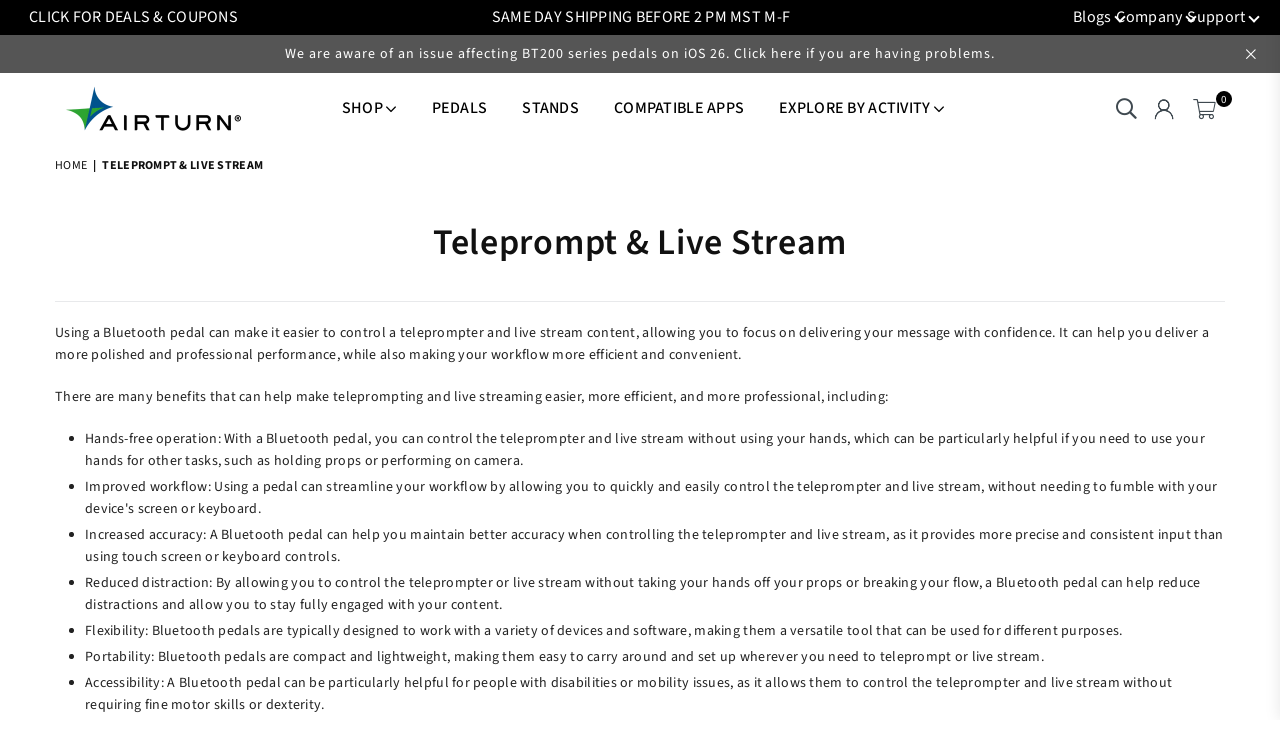

--- FILE ---
content_type: text/html; charset=utf-8
request_url: https://www.airturn.com/pages/teleprompt-live-stream
body_size: 25687
content:
<!doctype html>
<html class="no-js" lang="en" >
<head><!--Google Analytics via Channel-->

<!--Yotpo -->
  <script src="https://cdn-widgetsrepository.yotpo.com/v1/loader/7gMNbgaKhxBYoPhRUtp3TJ2vGl7MODBZS6PpNku4" async></script>
  <script src="https://cdn-widgetsrepository.yotpo.com/v1/loader/ef8dUmOa3TehpBe3N1A15A" async></script>
<!--End Yotpo-->

<!--Klaviyo form event tracking-->
<script>
window.addEventListener("klaviyoForms", function(e) { 
  if (e.detail.type == 'open' || e.detail.type == 'embedOpen') {
    ga('send', 'event', 'Klaviyo form', 'form_open', e.detail.formId);
  }
  if (e.detail.type == 'submit') {
    ga('send', 'event', 'Klaviyo form', 'form_submit', e.detail.formId);
  }
  if (e.detail.type == 'stepSubmit') {
    ga('send', 'event', 'Klaviyo form', 'form_step_submit', e.detail.metaData.$step_name);
  }
  if (e.detail.type == 'redirectedToUrl') {
    ga('send', 'event', 'Klaviyo form', 'form_url_redirect', e.detail.formId);
  }
  if (e.detail.type == 'close') {
    ga('send', 'event', 'Klaviyo form', 'form_close', e.detail.formId);
  }
});
</script>
<!--End Klaviyo-->
  
<!--Microsoft Bing Ads-->
<script>
    (function(w,d,t,r,u)
    {
        var f,n,i;
        w[u]=w[u]||[],f=function()
        {
            var o={ti:"25039778", enableAutoSpaTracking: true};
            o.q=w[u],w[u]=new UET(o),w[u].push("pageLoad")
        },
        n=d.createElement(t),n.src=r,n.async=1,n.onload=n.onreadystatechange=function()
        {
            var s=this.readyState;
            s&&s!=="loaded"&&s!=="complete"||(f(),n.onload=n.onreadystatechange=null)
        },
        i=d.getElementsByTagName(t)[0],i.parentNode.insertBefore(n,i)
    })
    (window,document,"script","//bat.bing.com/bat.js","uetq");
</script> 
  
<script>
   window.uetq = window.uetq || [];  
   window.uetq.push('event', '', {'revenue_value': GetRevenueValue(), 'currency': 'USD'});    
</script>
<!--End Microsoft Bing Ads-->
  
<!--Negate-->
  <script async src="https://sapi.negate.io/script/mmd6/j306acDe0M9MxE3YQ==?shop=airturn.myshopify.com"></script>
<!--End Negate--><meta charset="utf-8"><meta http-equiv="X-UA-Compatible" content="IE=edge,chrome=1"><meta name="viewport" content="width=device-width, initial-scale=1.0, maximum-scale=1.0, user-scalable=no"><meta name="theme-color" content="#000"><meta name="format-detection" content="telephone=no"><link rel="canonical" href="https://www.airturn.com/pages/teleprompt-live-stream"><meta name="google-site-verification" content="Bd1u9pvj722sGVEa_JLqKMrjoFStj1_J0egkUheN6oU" /><link rel="dns-prefetch" href="https://www.airturn.com" crossorigin><link rel="dns-prefetch" href="https://airturn.myshopify.com" crossorigin><link rel="dns-prefetch" href="https://cdn.shopify.com" crossorigin><link rel="dns-prefetch" href="https://fonts.shopifycdn.com" crossorigin><link rel="preconnect" href="https//fonts.shopifycdn.com/" crossorigin><link rel="preconnect" href="https//cdn.shopify.com" crossorigin><link rel="shortcut icon" href="//www.airturn.com/cdn/shop/files/airturn_logo_shopify_favicon_d60b7bdc-1684-481e-bce4-87a34cd69cff_32x32.png?v=1692731955" type="image/png"><link rel="apple-touch-icon-precomposed" type="image/png" sizes="152x152" href="//www.airturn.com/cdn/shop/files/airturn_logo_shopify_favicon_retina_152x.png?v=1692732307"><title>Teleprompt &amp; Live Stream&ndash; AirTurn</title><meta name="description" content="Using a Bluetooth pedal can make it easier to control a teleprompter and live stream content, allowing you to focus on delivering your message with confidence. It can help you deliver a more polished and professional performance, while also making your workflow more efficient and convenient. There are many benefits tha"><!-- /snippets/social-meta-tags.liquid --> <meta name="keywords" content="AirTurn, www.airturn.com" /><meta name="author" content="AdornThemes"><meta property="og:site_name" content="AirTurn"><meta property="og:url" content="https://www.airturn.com/pages/teleprompt-live-stream"><meta property="og:title" content="Teleprompt &amp; Live Stream"><meta property="og:type" content="website"><meta property="og:description" content="Using a Bluetooth pedal can make it easier to control a teleprompter and live stream content, allowing you to focus on delivering your message with confidence. It can help you deliver a more polished and professional performance, while also making your workflow more efficient and convenient. There are many benefits tha"><meta name="twitter:site" content="@airturn"><meta name="twitter:card" content="summary_large_image"><meta name="twitter:title" content="Teleprompt &amp; Live Stream"><meta name="twitter:description" content="Using a Bluetooth pedal can make it easier to control a teleprompter and live stream content, allowing you to focus on delivering your message with confidence. It can help you deliver a more polished and professional performance, while also making your workflow more efficient and convenient. There are many benefits tha">
<link rel="preload" as="style" href="//www.airturn.com/cdn/shop/t/75/assets/theme.css?v=168857833633675168971755632577"><link rel="preload" as="font" href="//www.airturn.com/cdn/fonts/source_sans_pro/sourcesanspro_n4.50ae3e156aed9a794db7e94c4d00984c7b66616c.woff2" type="font/woff2" crossorigin><link rel="preload" as="font" href="//www.airturn.com/cdn/fonts/source_sans_pro/sourcesanspro_n7.41cbad1715ffa6489ec3aab1c16fda6d5bdf2235.woff2" type="font/woff2" crossorigin><link rel="preload" as="font" href="//www.airturn.com/cdn/shop/t/75/assets/adorn-icons.woff2?v=23110375483909177801712590227" type="font/woff2" crossorigin><style type="text/css">:root{--ft1:"Source Sans Pro",sans-serif;--ft2:"Source Sans Pro",sans-serif;--ft3:"Source Sans Pro",sans-serif;--site_gutter:15px;--grid_gutter:30px;--grid_gutter_sm:15px;--input_height:38px;--input_height_sm:32px;--error:#d20000}@media (prefers-reduced-motion:no-preference){:root{scroll-behavior:smooth}}*,::after,::before{box-sizing:border-box}html{overflow-x:hidden}article,aside,details,figcaption,figure,footer,header,hgroup,main,menu,nav,section,summary{display:block}body,button,input,select,textarea{ font-family:-apple-system, BlinkMacSystemFont,"Segoe UI","Roboto","Oxygen","Ubuntu","Cantarell","Fira Sans","Droid Sans","Helvetica Neue",sans-serif;-webkit-font-smoothing:antialiased;-webkit-text-size-adjust:100%}a{background-color:transparent;text-decoration:none}a,img{outline:0!important;border:0}a,a:after, a:before,.anim{transition:all .3s ease-in-out}a:focus, a:hover{outline:0!important}code,pre{font-family:Consolas, monospace;font-size:1em}pre{overflow:auto}small,.txt--minor,.small-font{font-size:80%}.small-font {font-size:90%;}sub,sup{font-size:75%;line-height:0;position:relative;vertical-align:baseline}sup{top:-.5em}sub{bottom:-.25em}img{max-width:100%;border:0}table{width:100%;border-collapse:collapse;border-spacing:0}td,th{padding:0}textarea{overflow:auto;-webkit-appearance:none;-moz-appearance:none}[tabindex='-1']:focus{outline:0}form{margin:0}legend{border:0;padding:0}button,input,optgroup,select,textarea{color:inherit;font:inherit;margin:0;outline:0}button[disabled],input[disabled]{cursor:default}input[type=text],input[type=email],input[type=number],input[type=password],input[type=search],input[type=tel]{-webkit-appearance:none;-moz-appearance:none}button{cursor:pointer}input[type=submit]{cursor:pointer}[type=checkbox]+label,[type=radio]+label {display:inline-block;margin-bottom:0}label[for]{cursor:pointer}textarea{min-height:100px;resize:none;}input[type=checkbox],input[type=radio]{margin:0 5px 0 0;vertical-align:middle}select::-ms-expand{display:none}[role=button],a,button,input,label,select,textarea{touch-action:manipulation}.clearfix::after{content:'';display:table;clear:both}.clear{clear:both}.fallback_txt,.hidden_txt{position:absolute!important;overflow:hidden;clip:rect(0 0 0 0);height:1px;width:1px;margin:-1px;padding:0;border:0}.v_hidden,[data-shopify-xr-hidden]{visibility:hidden}.of_hidden{overflow:hidden}.of_auto{overflow:auto}.js-focus-hidden:focus{outline:0}.no-js:not(html),.no-js .js{display:none}.no-js .no-js:not(html){display:block}.skip-link:focus{clip:auto;width:auto;height:auto;margin:0;color:#111;background-color:#fff;padding:10px;opacity:1;z-index:10000;transition:none}blockquote{background:#f8f8f8;font-weight:600;font-size:15px;font-style:normal;text-align:center;padding:0 30px;margin:0}blockquote p+cite{margin-top:7.5px}blockquote cite{display:block;font-size:13px;font-style:inherit}p{margin:0 0 20px 0}p:last-child{margin-bottom:0}.fine-print{font-size:1.07692em;font-style:italic;margin:20px 0}.txt--emphasis{font-style:italic}svg:not(:root){overflow:hidden}.icon{display:inline-block;width:20px;height:20px;vertical-align:middle;fill:currentColor}.no-svg .icon{display:none}svg.icon:not(.icon--full-color) *{fill:inherit;stroke:inherit}.no-svg .fallback-txt{position:static!important;overflow:inherit;clip:none;height:auto;width:auto;margin:0}ol, ul{margin:0;padding:0}ol{list-style:decimal}li{list-style:none}.tb-wrap{max-width:100%;overflow:auto;-webkit-overflow-scrolling:touch}.vd-wrap{position:relative;overflow:hidden;max-width:100%;padding-bottom:56.25%;height:auto}.vd-wrap iframe{position:absolute;top:0;left:0;width:100%;height:100%}.form-vertical input,.form-vertical select,.form-vertical textarea{display:block;width:100%}.form-vertical [type=checkbox],.form-vertical [type=radio]{display:inline-block;width:auto;margin-right:5px}.grid{list-style:none;padding:0;margin:0 -15px;}.grid::after{content:'';display:table;clear:both}.grid__item{ padding-left:15px;padding-right:15px;float:left;width:100%}@media only screen and (max-width:1024px){.grid{margin:0 -7.5px}.grid__item{padding-left:7.5px;padding-right:7.5px}}.grid__item[class*="--push"]{position:relative}.grid--rev{direction:rtl;text-align:left}.grid--rev>.grid__item{direction:ltr;text-align:left;float:right}.col-1,.one-whole{width:100%}.col-2,.five-tenths,.four-eighths,.one-half,.three-sixths,.two-quarters,.wd-50{width:50%}.col-3,.one-third,.two-sixths{width:33.33333%}.four-sixths,.two-thirds{width:66.66667%}.col-4,.one-quarter,.two-eighths{width:25%}.six-eighths,.three-quarters{width:75%}.col-5,.one-fifth,.two-tenths{width:20%}.four-tenths,.two-fifths,.wd-40{width:40%}.six-tenths,.three-fifths,.wd-60{width:60%}.eight-tenths,.four-fifths,.wd-80{width:80%}.col-6,.one-sixth{width:16.66667%}.five-sixths{width:83.33333%}.col-7,.one-seventh{width:14.28571%}.col-8,.one-eighth{width:12.5%}.three-eighths{width:37.5%}.five-eighths{width:62.5%}.seven-eighths{width:87.5%}.col-9,.one-nineth{width:11.11111%}.col-10,.one-tenth{width:10%}.three-tenths,.wd-30{width:30%}.seven-tenths,.wd-70{width:70%}.nine-tenths,.wd-90{width:90%}.show{display:block!important}.hide{display:none!important}@media only screen and (min-width:767px){.medium-up--one-whole{width:100%}.medium-up--five-tenths,.medium-up--four-eighths,.medium-up--one-half,.medium-up--three-sixths,.medium-up--two-quarters{width:50%}.medium-up--one-third,.medium-up--two-sixths{width:33.33333%}.medium-up--four-sixths,.medium-up--two-thirds{width:66.66667%}.medium-up--one-quarter,.medium-up--two-eighths{width:25%}.medium-up--six-eighths,.medium-up--three-quarters{width:75%}.medium-up--one-fifth,.medium-up--two-tenths{width:20%}.medium-up--four-tenths,.medium-up--two-fifths{width:40%}.medium-up--six-tenths,.medium-up--three-fifths{width:60%}.medium-up--eight-tenths,.medium-up--four-fifths{width:80%}.medium-up--one-sixth{width:16.66667%}.medium-up--five-sixths{width:83.33333%}.medium-up--one-seventh{width:14.28571%}.medium-up--one-eighth{width:12.5%}.medium-up--three-eighths{width:37.5%}.medium-up--five-eighths{width:62.5%}.medium-up--seven-eighths{width:87.5%}.medium-up--one-nineth{width:11.11111%}.medium-up--one-tenth{width:10%}.medium-up--three-tenths{width:30%}.medium-up--seven-tenths{width:70%}.medium-up--nine-tenths{width:90%}.grid--uniform .medium-up--five-tenths:nth-child(2n+1),.grid--uniform .medium-up--four-eighths:nth-child(2n+1),.grid--uniform .medium-up--one-eighth:nth-child(8n+1),.grid--uniform .medium-up--one-fifth:nth-child(5n+1),.grid--uniform .medium-up--one-half:nth-child(2n+1),.grid--uniform .medium-up--one-quarter:nth-child(4n+1),.grid--uniform .medium-up--one-seventh:nth-child(7n+1),.grid--uniform .medium-up--one-sixth:nth-child(6n+1),.grid--uniform .medium-up--one-third:nth-child(3n+1),.grid--uniform .medium-up--three-sixths:nth-child(2n+1),.grid--uniform .medium-up--two-eighths:nth-child(4n+1),.grid--uniform .medium-up--two-sixths:nth-child(3n+1){clear:both}.medium-up--show{display:block!important}.medium-up--hide{display:none!important}}@media only screen and (min-width:1025px){.large-up--one-whole{width:100%}.large-up--five-tenths,.large-up--four-eighths,.large-up--one-half,.large-up--three-sixths,.large-up--two-quarters{width:50%}.large-up--one-third,.large-up--two-sixths{width:33.33333%}.large-up--four-sixths,.large-up--two-thirds{width:66.66667%}.large-up--one-quarter,.large-up--two-eighths{width:25%}.large-up--six-eighths,.large-up--three-quarters{width:75%}.large-up--one-fifth,.large-up--two-tenths{width:20%}.large-up--four-tenths,.large-up--two-fifths{width:40%}.large-up--six-tenths,.large-up--three-fifths{width:60%}.large-up--eight-tenths,.large-up--four-fifths{width:80%}.large-up--one-sixth{width:16.66667%}.large-up--five-sixths{width:83.33333%}.large-up--one-seventh{width:14.28571%}.large-up--one-eighth{width:12.5%}.large-up--three-eighths{width:37.5%}.large-up--five-eighths{width:62.5%}.large-up--seven-eighths{width:87.5%}.large-up--one-nineth{width:11.11111%}.large-up--one-tenth{width:10%}.large-up--three-tenths{width:30%}.large-up--seven-tenths{width:70%}.large-up--nine-tenths{width:90%}.grid--uniform .large-up--five-tenths:nth-child(2n+1),.grid--uniform .large-up--four-eighths:nth-child(2n+1),.grid--uniform .large-up--one-eighth:nth-child(8n+1),.grid--uniform .large-up--one-fifth:nth-child(5n+1),.grid--uniform .large-up--one-half:nth-child(2n+1),.grid--uniform .large-up--one-quarter:nth-child(4n+1),.grid--uniform .large-up--one-seventh:nth-child(7n+1),.grid--uniform .large-up--one-sixth:nth-child(6n+1),.grid--uniform .large-up--one-third:nth-child(3n+1),.grid--uniform .large-up--three-sixths:nth-child(2n+1),.grid--uniform .large-up--two-eighths:nth-child(4n+1),.grid--uniform .large-up--two-sixths:nth-child(3n+1){clear:both}.large-up--show{display:block!important}.large-up--hide{display:none!important}}@media only screen and (min-width:1280px){.widescreen--one-whole{width:100%}.widescreen--five-tenths,.widescreen--four-eighths,.widescreen--one-half,.widescreen--three-sixths,.widescreen--two-quarters{width:50%}.widescreen--one-third,.widescreen--two-sixths{width:33.33333%}.widescreen--four-sixths,.widescreen--two-thirds{width:66.66667%}.widescreen--one-quarter,.widescreen--two-eighths{width:25%}.widescreen--six-eighths,.widescreen--three-quarters{width:75%}.widescreen--one-fifth,.widescreen--two-tenths{width:20%}.widescreen--four-tenths,.widescreen--two-fifths{width:40%}.widescreen--six-tenths,.widescreen--three-fifths{width:60%}.widescreen--eight-tenths,.widescreen--four-fifths{width:80%}.widescreen--one-sixth{width:16.66667%}.widescreen--five-sixths{width:83.33333%}.widescreen--one-seventh{width:14.28571%}.widescreen--one-eighth{width:12.5%}.widescreen--three-eighths{width:37.5%}.widescreen--five-eighths{width:62.5%}.widescreen--seven-eighths{width:87.5%}.widescreen--one-nineth{width:11.11111%}.widescreen--one-tenth{width:10%}.widescreen--three-tenths{width:30%}.widescreen--seven-tenths{width:70%}.widescreen--nine-tenths{width:90%}.grid--uniform .widescreen--five-tenths:nth-child(2n+1),.grid--uniform .widescreen--four-eighths:nth-child(2n+1),.grid--uniform .widescreen--one-eighth:nth-child(8n+1),.grid--uniform .widescreen--one-fifth:nth-child(5n+1),.grid--uniform .widescreen--one-half:nth-child(2n+1),.grid--uniform .widescreen--one-quarter:nth-child(4n+1),.grid--uniform .widescreen--one-seventh:nth-child(7n+1),.grid--uniform .widescreen--one-sixth:nth-child(6n+1),.grid--uniform .widescreen--one-third:nth-child(3n+1),.grid--uniform .widescreen--three-sixths:nth-child(2n+1),.grid--uniform .widescreen--two-eighths:nth-child(4n+1),.grid--uniform .widescreen--two-sixths:nth-child(3n+1){clear:both}.widescreen--show{display:block!important}.widescreen--hide{display:none!important}}@media only screen and (min-width:767px) and (max-width:1024px){.medium--one-whole{width:100%}.medium--five-tenths,.medium--four-eighths,.medium--one-half,.medium--three-sixths,.medium--two-quarters{width:50%}.medium--one-third,.medium--two-sixths{width:33.33333%}.medium--four-sixths,.medium--two-thirds{width:66.66667%}.medium--one-quarter,.medium--two-eighths{width:25%}.medium--six-eighths,.medium--three-quarters{width:75%}.medium--one-fifth,.medium--two-tenths{width:20%}.medium--four-tenths,.medium--two-fifths{width:40%}.medium--six-tenths,.medium--three-fifths{width:60%}.medium--eight-tenths,.medium--four-fifths{width:80%}.medium--one-sixth{width:16.66667%}.medium--five-sixths{width:83.33333%}.medium--one-seventh{width:14.28571%}.medium--one-eighth{width:12.5%}.medium--three-eighths{width:37.5%}.medium--five-eighths{width:62.5%}.medium--seven-eighths{width:87.5%}.medium--one-nineth{width:11.11111%}.medium--one-tenth{width:10%}.medium--three-tenths{width:30%}.medium--seven-tenths{width:70%}.medium--nine-tenths{width:90%}.grid--uniform .medium--five-tenths:nth-child(2n+1),.grid--uniform .medium--four-eighths:nth-child(2n+1),.grid--uniform .medium--one-eighth:nth-child(8n+1),.grid--uniform .medium--one-fifth:nth-child(5n+1),.grid--uniform .medium--one-half:nth-child(2n+1),.grid--uniform .medium--one-quarter:nth-child(4n+1),.grid--uniform .medium--one-seventh:nth-child(7n+1),.grid--uniform .medium--one-sixth:nth-child(6n+1),.grid--uniform .medium--one-third:nth-child(3n+1),.grid--uniform .medium--three-sixths:nth-child(2n+1),.grid--uniform .medium--two-eighths:nth-child(4n+1),.grid--uniform .medium--two-sixths:nth-child(3n+1){clear:both}.medium--show{display:block!important}.medium--hide{display:none!important}}@media only screen and (max-width:766px){.grid{margin:0 -5px}.grid__item{padding-left:5px;padding-right:5px}.small--one-whole{width:100%}.small--five-tenths,.small--four-eighths,.small--one-half,.small--three-sixths,.small--two-quarters{width:50%}.small--one-third,.small--two-sixths{width:33.33333%}.small--four-sixths,.small--two-thirds{width:66.66667%}.small--one-quarter,.small--two-eighths{width:25%}.small--six-eighths,.small--three-quarters{width:75%}.small--one-fifth,.small--two-tenths{width:20%}.small--four-tenths,.small--two-fifths{width:40%}.small--six-tenths,.small--three-fifths{width:60%}.small--eight-tenths,.small--four-fifths{width:80%}.small--one-sixth{width:16.66667%}.small--five-sixths{width:83.33333%}.small--one-seventh{width:14.28571%}.small--one-eighth{width:12.5%}.small--three-eighths{width:37.5%}.small--five-eighths{width:62.5%}.small--seven-eighths{width:87.5%}.small--one-nineth{width:11.11111%}.small--one-tenth{width:10%}.small--three-tenths{width:30%}.small--seven-tenths{width:70%}.small--nine-tenths{width:90%}.grid--uniform .small--five-tenths:nth-child(2n+1),.grid--uniform .small--four-eighths:nth-child(2n+1),.grid--uniform .small--one-eighth:nth-child(8n+1),.grid--uniform .small--one-half:nth-child(2n+1),.grid--uniform .small--one-quarter:nth-child(4n+1),.grid--uniform .small--one-seventh:nth-child(7n+1),.grid--uniform .small--one-sixth:nth-child(6n+1),.grid--uniform .small--one-third:nth-child(3n+1),.grid--uniform .small--three-sixths:nth-child(2n+1),.grid--uniform .small--two-eighths:nth-child(4n+1),.grid--uniform .small--two-sixths:nth-child(3n+1),.grid--uniform.small--one-fifth:nth-child(5n+1){clear:both}.small--show{display:block!important}.small--hide{display:none!important}}.grid-tbl{display:table;table-layout:fixed;width:100%}.grid-tbl>.grid-col,.grid-tbl>.grid__item{float:none;display:table-cell;vertical-align:middle}.grid-products {margin:0 -15.0px;}.grid-products .grid__item{ padding-left:15.0px;padding-right:15.0px;}@media (max-width:767px){.grid-products {margin:0 -7.5px;}.grid-products .grid__item{ padding-left:7.5px;padding-right:7.5px;}}.m_auto {margin-left:auto;margin-right:auto}.m0 {margin:0!important}.mt0 {margin-top:0!important}.ml0 {margin-left:0!important}.mr0 {margin-right:0!important}.mb0 {margin-bottom:0!important}.ml5 {margin-left:5px}.mt5 {margin-top:5px}.mr5 {margin-right:5px}.mb5 {margin-bottom:5px}.ml10 {margin-left:10px}.mt10 {margin-top:10px}.mr10 {margin-right:10px}.mb10 {margin-bottom:10px}.ml15 {margin-left:15px}.mt15 {margin-top:15px}.mr15 {margin-right:15px}.mb15 {margin-bottom:15px}.ml20 {margin-left:20px}.mt20 {margin-top:20px}.mr20 {margin-right:20px}.mb20 {margin-bottom:20px}.ml25 {margin-left:25px}.mt25 {margin-top:25px}.mr25 {margin-right:25px}.mb25 {margin-bottom:25px}.ml30 {margin-left:30px}.mt30 {margin-top:30px}.mr30 {margin-right:30px}.mb30 {margin-bottom:30px}.pd0 {padding:0!important}.pd_t {padding-top:0}.pd_l {padding-left:0}.pd_r {padding-right:0}.pd_b {padding-bottom:0}.p5 {padding:5px}.p10 {padding:10px}.p15 {padding:15px}.p20 {padding:20px}.p25 {padding:25px}.p30 {padding:30px}.mt1 { margin-top:1px;}.mt2 { margin-top:2px;}.mt3 { margin-top:3px;}.mt4 { margin-top:4px;}.bdr_rd0{border-radius:0}.bdr_rd3{border-radius:3px}.bdr_rd4{border-radius:4px}.bdr_rd5{border-radius:5px}.bdr_rd6{border-radius:6px}.bdr_rd7{border-radius:7px}.bdr_rd8{border-radius:8px}.bdr_rd9{border-radius:9px}.bdr_rd10{border-radius:10px}.bdr_rd15{border-radius:15px}.bdr_rd50{border-radius:50%}.db{display:block}.dbi{display:inline-block}.dn {display:none}.pa {position:absolute}.pr {position:relative}.fwl{font-weight:300}.fwr{font-weight:400}.fwm{font-weight:500}.fwsb{font-weight:600}b,strong,.fwb{font-weight:700}em,.em{font-style:italic}.ttu{text-transform:uppercase}.ttl{text-transform:lowercase}.ttc{text-transform:capitalize}.ttn{text-transform:none}.tdn {text-decoration:none!important}.tdu {text-decoration:underline}.grid-sizer{width:25%;position:absolute}.w_auto {width:auto!important}.h_auto{height:auto}.w_100{width:100%!important}.h_100{height:100%!important}.img_fl{display:block;width:100%;height:auto}.imgWrapper{display:block;margin:auto}.bgImg{background-size:cover;background-repeat:no-repeat;background-position:center}.fl{display:flex}.fl1{flex:1}.f-row{flex-direction:row}.f-col{flex-direction:column}.f-wrap{flex-wrap:wrap}.f-nowrap{flex-wrap:nowrap}.f-jcs{justify-content:flex-start}.f-jce{justify-content:flex-end}.f-jcc{justify-content:center}.f-jcsb{justify-content:space-between}.f-jcsa{justify-content:space-around}.f-jcse{justify-content:space-evenly}.f-ais{align-items:flex-start}.f-aie{align-items:flex-end}.f-aic{align-items:center}.f-aib{align-items:baseline}.f-aist{align-items:stretch}.f-acs{align-content:flex-start}.f-ace{align-content:flex-end}.f-acc{align-content:center}.f-acsb{align-content:space-between}.f-acsa{align-content:space-around}.f-acst{align-content:stretch}.f-asa{align-self:auto}.f-ass{align-self:flex-start}.f-ase{align-self:flex-end}.f-asc{align-self:center}.f-asb{align-self:baseline}.f-asst{align-self:stretch}.order0{order:0}.order1{order:1}.order2{order:2}.order3{order:3}.tl{text-align:left!important}.tc{text-align:center!important}.tr{text-align:right!important}.tjc{text-align:justify;}@media (min-width:768px){.tl-md{text-align:left!important}.tc-md{text-align:center!important}.tr-md{text-align:right!important}.f-row-md{flex-direction:row}.f-col-md{flex-direction:column}.f-wrap-md{flex-wrap:wrap}.f-nowrap-md{flex-wrap:nowrap}.f-jcs-md{justify-content:flex-start}.f-jce-md{justify-content:flex-end}.f-jcc-md{justify-content:center}.f-jcsb-md{justify-content:space-between}.f-jcsa-md{justify-content:space-around}.f-jcse-md{justify-content:space-evenly}.f-ais-md{align-items:flex-start}.f-aie-md{align-items:flex-end}.f-aic-md{align-items:center}.f-aib-md{align-items:baseline}.f-aist-md{align-items:stretch}.f-acs-md{align-content:flex-start}.f-ace-md{align-content:flex-end}.f-acc-md{align-content:center}.f-acsb-md{align-content:space-between}.f-acsa-md{align-content:space-around}.f-acst-md{align-content:stretch}.f-asa-md{align-self:auto}.f-ass-md{align-self:flex-start}.f-ase-md{align-self:flex-end}.f-asc-md{align-self:center}.f-asb-md{align-self:baseline}.f-asst-md{align-self:stretch}}@media (min-width:1025px){.f-row-lg{flex-direction:row}.f-col-lg{flex-direction:column}.f-wrap-lg{flex-wrap:wrap}.f-nowrap-lg{flex-wrap:nowrap}.tl-lg {text-align:left!important}.tc-lg {text-align:center!important}.tr-lg {text-align:right!important}}@media (min-width:1280px){.f-wrap-xl{flex-wrap:wrap}.f-col-xl{flex-direction:column}.tl-xl {text-align:left!important}.tc-xl {text-align:center!important}.tr-xl {text-align:right!important}}@font-face {font-family: "Source Sans Pro";font-weight: 300;font-style: normal;font-display: swap;src: url("//www.airturn.com/cdn/fonts/source_sans_pro/sourcesanspro_n3.f1c70856e459d6c7cac6b39dc007cd6db2de36a7.woff2") format("woff2"), url("//www.airturn.com/cdn/fonts/source_sans_pro/sourcesanspro_n3.16ca38b458155b1bbaf530a39044aff8b1bea589.woff") format("woff");}@font-face {font-family: "Source Sans Pro";font-weight: 400;font-style: normal;font-display: swap;src: url("//www.airturn.com/cdn/fonts/source_sans_pro/sourcesanspro_n4.50ae3e156aed9a794db7e94c4d00984c7b66616c.woff2") format("woff2"), url("//www.airturn.com/cdn/fonts/source_sans_pro/sourcesanspro_n4.d1662e048bd96ae7123e46600ff9744c0d84502d.woff") format("woff");}@font-face {font-family: "Source Sans Pro";font-weight: 500;font-style: normal;font-display: swap;src: url("//www.airturn.com/cdn/fonts/source_sans_pro/sourcesanspro_n5.783a0e56914d4f6f44d3728e24352fac8739bbef.woff2") format("woff2"), url("//www.airturn.com/cdn/fonts/source_sans_pro/sourcesanspro_n5.a0c268a4943a8f0e51c6ea7086c7d033d0e9efb7.woff") format("woff");}@font-face {font-family: "Source Sans Pro";font-weight: 600;font-style: normal;font-display: swap;src: url("//www.airturn.com/cdn/fonts/source_sans_pro/sourcesanspro_n6.cdbfc001bf7647698fff34a09dc1c625e4008e01.woff2") format("woff2"), url("//www.airturn.com/cdn/fonts/source_sans_pro/sourcesanspro_n6.75b644b223b15254f28282d56f730f2224564c8d.woff") format("woff");}@font-face {font-family: "Source Sans Pro";font-weight: 700;font-style: normal;font-display: swap;src: url("//www.airturn.com/cdn/fonts/source_sans_pro/sourcesanspro_n7.41cbad1715ffa6489ec3aab1c16fda6d5bdf2235.woff2") format("woff2"), url("//www.airturn.com/cdn/fonts/source_sans_pro/sourcesanspro_n7.01173495588557d2be0eb2bb2ecdf8e4f01cf917.woff") format("woff");}@font-face {font-family: "Source Sans Pro";font-weight: 800;font-style: normal;font-display: swap;src: url("//www.airturn.com/cdn/fonts/source_sans_pro/sourcesanspro_n8.0fcc94ad8ba01fd35aa61fd55bfa6db24731d609.woff2") format("woff2"), url("//www.airturn.com/cdn/fonts/source_sans_pro/sourcesanspro_n8.028a3484fc07997b668f010b009b1e5a7393f96c.woff") format("woff");}@font-face {font-family: "Source Sans Pro";font-weight: 900;font-style: normal;font-display: swap;src: url("//www.airturn.com/cdn/fonts/source_sans_pro/sourcesanspro_n9.1e67acf3c80599aabb74136a2bc4be83e9bfb685.woff2") format("woff2"), url("//www.airturn.com/cdn/fonts/source_sans_pro/sourcesanspro_n9.2ba8dc05dbd13b357d2dde6bd29738581d84ee80.woff") format("woff");}@font-face{font-family:Adorn-Icons;src:url("//www.airturn.com/cdn/shop/t/75/assets/adorn-icons.woff2?v=23110375483909177801712590227") format('woff2'),url("//www.airturn.com/cdn/shop/t/75/assets/adorn-icons.woff?v=3660380726993999231712590227") format('woff');font-weight:400;font-style:normal;font-display:swap}.at{font:normal normal normal 15px/1 Adorn-Icons;speak:none;text-transform:none;display:inline-block;vertical-align:middle;text-rendering:auto;-webkit-font-smoothing:antialiased;-moz-osx-font-smoothing:grayscale}</style><link href="//www.airturn.com/cdn/shop/t/75/assets/theme.css?v=168857833633675168971755632577" rel="stylesheet" type="text/css" media="all" /><link href="//www.airturn.com/cdn/shop/t/75/assets/pages.css?v=156416799697190435091737999806" rel="stylesheet" type="text/css" media="all" /><link rel="preload_tag" href="//www.airturn.com/cdn/shop/t/75/assets/jquery.min.js?v=11054033913403182911712590227" as="script"><link rel="preload_tag" href="//www.airturn.com/cdn/shop/t/75/assets/vendor.min.js?v=53531327463237195191712590227" as="script"><script src="//www.airturn.com/cdn/shop/t/75/assets/jquery.min.js?v=11054033913403182911712590227" defer="defer"></script><script>var theme = {strings:{addToCart:"Add to cart",soldOut:"Sold out",unavailable:"Sold out",showMore:"Show More",showLess:"Show Less"},mlcurrency:false,moneyFormat:"$ {{amount}}",currencyFormat:"money_format",shopCurrency:"USD",autoCurrencies:false,money_currency_format:"$ {{amount}} USD",money_format:"$ {{amount}}",ajax_cart:true,fixedHeader:false,animation:true,animationMobile:true,searchresult:"See all results",wlAvailable:"Available in Wishlist",rtl:false,days:"Days",hours:"Hrs",minuts:"Min",seconds:"Sec",};document.documentElement.className = document.documentElement.className.replace('no-js', 'js');window.lazySizesConfig = window.lazySizesConfig || {};window.lazySizesConfig.loadMode = 1;window.lazySizesConfig.expand = 10;window.lazySizesConfig.expFactor = 1.5;window.lazySizesConfig.loadHidden = false;var Metatheme = null,thm = 'Optimal', shpeml = 'customerservice@airturn.com', dmn = window.location.hostname;</script><script src="//www.airturn.com/cdn/shop/t/75/assets/vendor.min.js?v=53531327463237195191712590227" defer="defer"></script>

  <script>window.performance && window.performance.mark && window.performance.mark('shopify.content_for_header.start');</script><meta name="google-site-verification" content="aqiZ4lyDtoUi_oZMxCpyqECTvH1QuWDHypgrO-xgQhU">
<meta name="facebook-domain-verification" content="pcl0ykj0kvf2f19k07s0uqtvvug6ma">
<meta id="shopify-digital-wallet" name="shopify-digital-wallet" content="/11094160/digital_wallets/dialog">
<meta name="shopify-checkout-api-token" content="fca1ee997e293888812468d55e03885c">
<meta id="in-context-paypal-metadata" data-shop-id="11094160" data-venmo-supported="false" data-environment="production" data-locale="en_US" data-paypal-v4="true" data-currency="USD">
<script async="async" src="/checkouts/internal/preloads.js?locale=en-US"></script>
<link rel="preconnect" href="https://shop.app" crossorigin="anonymous">
<script async="async" src="https://shop.app/checkouts/internal/preloads.js?locale=en-US&shop_id=11094160" crossorigin="anonymous"></script>
<script id="apple-pay-shop-capabilities" type="application/json">{"shopId":11094160,"countryCode":"US","currencyCode":"USD","merchantCapabilities":["supports3DS"],"merchantId":"gid:\/\/shopify\/Shop\/11094160","merchantName":"AirTurn","requiredBillingContactFields":["postalAddress","email","phone"],"requiredShippingContactFields":["postalAddress","email","phone"],"shippingType":"shipping","supportedNetworks":["visa","masterCard","amex","discover","elo","jcb"],"total":{"type":"pending","label":"AirTurn","amount":"1.00"},"shopifyPaymentsEnabled":true,"supportsSubscriptions":true}</script>
<script id="shopify-features" type="application/json">{"accessToken":"fca1ee997e293888812468d55e03885c","betas":["rich-media-storefront-analytics"],"domain":"www.airturn.com","predictiveSearch":true,"shopId":11094160,"locale":"en"}</script>
<script>var Shopify = Shopify || {};
Shopify.shop = "airturn.myshopify.com";
Shopify.locale = "en";
Shopify.currency = {"active":"USD","rate":"1.0"};
Shopify.country = "US";
Shopify.theme = {"name":"Optimal import v2 (Breadcrumbs Update)","id":141332513027,"schema_name":"Optimal","schema_version":"v2.0","theme_store_id":null,"role":"main"};
Shopify.theme.handle = "null";
Shopify.theme.style = {"id":null,"handle":null};
Shopify.cdnHost = "www.airturn.com/cdn";
Shopify.routes = Shopify.routes || {};
Shopify.routes.root = "/";</script>
<script type="module">!function(o){(o.Shopify=o.Shopify||{}).modules=!0}(window);</script>
<script>!function(o){function n(){var o=[];function n(){o.push(Array.prototype.slice.apply(arguments))}return n.q=o,n}var t=o.Shopify=o.Shopify||{};t.loadFeatures=n(),t.autoloadFeatures=n()}(window);</script>
<script>
  window.ShopifyPay = window.ShopifyPay || {};
  window.ShopifyPay.apiHost = "shop.app\/pay";
  window.ShopifyPay.redirectState = null;
</script>
<script id="shop-js-analytics" type="application/json">{"pageType":"page"}</script>
<script defer="defer" async type="module" src="//www.airturn.com/cdn/shopifycloud/shop-js/modules/v2/client.init-shop-cart-sync_BT-GjEfc.en.esm.js"></script>
<script defer="defer" async type="module" src="//www.airturn.com/cdn/shopifycloud/shop-js/modules/v2/chunk.common_D58fp_Oc.esm.js"></script>
<script defer="defer" async type="module" src="//www.airturn.com/cdn/shopifycloud/shop-js/modules/v2/chunk.modal_xMitdFEc.esm.js"></script>
<script type="module">
  await import("//www.airturn.com/cdn/shopifycloud/shop-js/modules/v2/client.init-shop-cart-sync_BT-GjEfc.en.esm.js");
await import("//www.airturn.com/cdn/shopifycloud/shop-js/modules/v2/chunk.common_D58fp_Oc.esm.js");
await import("//www.airturn.com/cdn/shopifycloud/shop-js/modules/v2/chunk.modal_xMitdFEc.esm.js");

  window.Shopify.SignInWithShop?.initShopCartSync?.({"fedCMEnabled":true,"windoidEnabled":true});

</script>
<script>
  window.Shopify = window.Shopify || {};
  if (!window.Shopify.featureAssets) window.Shopify.featureAssets = {};
  window.Shopify.featureAssets['shop-js'] = {"shop-cart-sync":["modules/v2/client.shop-cart-sync_DZOKe7Ll.en.esm.js","modules/v2/chunk.common_D58fp_Oc.esm.js","modules/v2/chunk.modal_xMitdFEc.esm.js"],"init-fed-cm":["modules/v2/client.init-fed-cm_B6oLuCjv.en.esm.js","modules/v2/chunk.common_D58fp_Oc.esm.js","modules/v2/chunk.modal_xMitdFEc.esm.js"],"shop-cash-offers":["modules/v2/client.shop-cash-offers_D2sdYoxE.en.esm.js","modules/v2/chunk.common_D58fp_Oc.esm.js","modules/v2/chunk.modal_xMitdFEc.esm.js"],"shop-login-button":["modules/v2/client.shop-login-button_QeVjl5Y3.en.esm.js","modules/v2/chunk.common_D58fp_Oc.esm.js","modules/v2/chunk.modal_xMitdFEc.esm.js"],"pay-button":["modules/v2/client.pay-button_DXTOsIq6.en.esm.js","modules/v2/chunk.common_D58fp_Oc.esm.js","modules/v2/chunk.modal_xMitdFEc.esm.js"],"shop-button":["modules/v2/client.shop-button_DQZHx9pm.en.esm.js","modules/v2/chunk.common_D58fp_Oc.esm.js","modules/v2/chunk.modal_xMitdFEc.esm.js"],"avatar":["modules/v2/client.avatar_BTnouDA3.en.esm.js"],"init-windoid":["modules/v2/client.init-windoid_CR1B-cfM.en.esm.js","modules/v2/chunk.common_D58fp_Oc.esm.js","modules/v2/chunk.modal_xMitdFEc.esm.js"],"init-shop-for-new-customer-accounts":["modules/v2/client.init-shop-for-new-customer-accounts_C_vY_xzh.en.esm.js","modules/v2/client.shop-login-button_QeVjl5Y3.en.esm.js","modules/v2/chunk.common_D58fp_Oc.esm.js","modules/v2/chunk.modal_xMitdFEc.esm.js"],"init-shop-email-lookup-coordinator":["modules/v2/client.init-shop-email-lookup-coordinator_BI7n9ZSv.en.esm.js","modules/v2/chunk.common_D58fp_Oc.esm.js","modules/v2/chunk.modal_xMitdFEc.esm.js"],"init-shop-cart-sync":["modules/v2/client.init-shop-cart-sync_BT-GjEfc.en.esm.js","modules/v2/chunk.common_D58fp_Oc.esm.js","modules/v2/chunk.modal_xMitdFEc.esm.js"],"shop-toast-manager":["modules/v2/client.shop-toast-manager_DiYdP3xc.en.esm.js","modules/v2/chunk.common_D58fp_Oc.esm.js","modules/v2/chunk.modal_xMitdFEc.esm.js"],"init-customer-accounts":["modules/v2/client.init-customer-accounts_D9ZNqS-Q.en.esm.js","modules/v2/client.shop-login-button_QeVjl5Y3.en.esm.js","modules/v2/chunk.common_D58fp_Oc.esm.js","modules/v2/chunk.modal_xMitdFEc.esm.js"],"init-customer-accounts-sign-up":["modules/v2/client.init-customer-accounts-sign-up_iGw4briv.en.esm.js","modules/v2/client.shop-login-button_QeVjl5Y3.en.esm.js","modules/v2/chunk.common_D58fp_Oc.esm.js","modules/v2/chunk.modal_xMitdFEc.esm.js"],"shop-follow-button":["modules/v2/client.shop-follow-button_CqMgW2wH.en.esm.js","modules/v2/chunk.common_D58fp_Oc.esm.js","modules/v2/chunk.modal_xMitdFEc.esm.js"],"checkout-modal":["modules/v2/client.checkout-modal_xHeaAweL.en.esm.js","modules/v2/chunk.common_D58fp_Oc.esm.js","modules/v2/chunk.modal_xMitdFEc.esm.js"],"shop-login":["modules/v2/client.shop-login_D91U-Q7h.en.esm.js","modules/v2/chunk.common_D58fp_Oc.esm.js","modules/v2/chunk.modal_xMitdFEc.esm.js"],"lead-capture":["modules/v2/client.lead-capture_BJmE1dJe.en.esm.js","modules/v2/chunk.common_D58fp_Oc.esm.js","modules/v2/chunk.modal_xMitdFEc.esm.js"],"payment-terms":["modules/v2/client.payment-terms_Ci9AEqFq.en.esm.js","modules/v2/chunk.common_D58fp_Oc.esm.js","modules/v2/chunk.modal_xMitdFEc.esm.js"]};
</script>
<script>(function() {
  var isLoaded = false;
  function asyncLoad() {
    if (isLoaded) return;
    isLoaded = true;
    var urls = ["https:\/\/deliverytimer.herokuapp.com\/deliverrytimer.js?shop=airturn.myshopify.com","https:\/\/cdn-loyalty.yotpo.com\/loader\/ef8dUmOa3TehpBe3N1A15A.js?shop=airturn.myshopify.com","\/\/staticw2.yotpo.com\/7gMNbgaKhxBYoPhRUtp3TJ2vGl7MODBZS6PpNku4\/widget.js?shop=airturn.myshopify.com","\/\/searchserverapi.com\/widgets\/shopify\/init.js?a=4I5E5X1M4V\u0026shop=airturn.myshopify.com","https:\/\/d10lpsik1i8c69.cloudfront.net\/w.js?shop=airturn.myshopify.com","https:\/\/cdn-widgetsrepository.yotpo.com\/v1\/loader\/7gMNbgaKhxBYoPhRUtp3TJ2vGl7MODBZS6PpNku4?shop=airturn.myshopify.com","https:\/\/cdn.shopify.com\/s\/files\/1\/1109\/4160\/t\/68\/assets\/booster_eu_cookie_11094160.js?v=1694531387\u0026shop=airturn.myshopify.com"];
    for (var i = 0; i < urls.length; i++) {
      var s = document.createElement('script');
      s.type = 'text/javascript';
      s.async = true;
      s.src = urls[i];
      var x = document.getElementsByTagName('script')[0];
      x.parentNode.insertBefore(s, x);
    }
  };
  if(window.attachEvent) {
    window.attachEvent('onload', asyncLoad);
  } else {
    window.addEventListener('load', asyncLoad, false);
  }
})();</script>
<script id="__st">var __st={"a":11094160,"offset":-25200,"reqid":"b92295c9-f257-4ec2-ba41-8f641b19b88e-1769116809","pageurl":"www.airturn.com\/pages\/teleprompt-live-stream","s":"pages-102597263619","u":"c8d776233db3","p":"page","rtyp":"page","rid":102597263619};</script>
<script>window.ShopifyPaypalV4VisibilityTracking = true;</script>
<script id="captcha-bootstrap">!function(){'use strict';const t='contact',e='account',n='new_comment',o=[[t,t],['blogs',n],['comments',n],[t,'customer']],c=[[e,'customer_login'],[e,'guest_login'],[e,'recover_customer_password'],[e,'create_customer']],r=t=>t.map((([t,e])=>`form[action*='/${t}']:not([data-nocaptcha='true']) input[name='form_type'][value='${e}']`)).join(','),a=t=>()=>t?[...document.querySelectorAll(t)].map((t=>t.form)):[];function s(){const t=[...o],e=r(t);return a(e)}const i='password',u='form_key',d=['recaptcha-v3-token','g-recaptcha-response','h-captcha-response',i],f=()=>{try{return window.sessionStorage}catch{return}},m='__shopify_v',_=t=>t.elements[u];function p(t,e,n=!1){try{const o=window.sessionStorage,c=JSON.parse(o.getItem(e)),{data:r}=function(t){const{data:e,action:n}=t;return t[m]||n?{data:e,action:n}:{data:t,action:n}}(c);for(const[e,n]of Object.entries(r))t.elements[e]&&(t.elements[e].value=n);n&&o.removeItem(e)}catch(o){console.error('form repopulation failed',{error:o})}}const l='form_type',E='cptcha';function T(t){t.dataset[E]=!0}const w=window,h=w.document,L='Shopify',v='ce_forms',y='captcha';let A=!1;((t,e)=>{const n=(g='f06e6c50-85a8-45c8-87d0-21a2b65856fe',I='https://cdn.shopify.com/shopifycloud/storefront-forms-hcaptcha/ce_storefront_forms_captcha_hcaptcha.v1.5.2.iife.js',D={infoText:'Protected by hCaptcha',privacyText:'Privacy',termsText:'Terms'},(t,e,n)=>{const o=w[L][v],c=o.bindForm;if(c)return c(t,g,e,D).then(n);var r;o.q.push([[t,g,e,D],n]),r=I,A||(h.body.append(Object.assign(h.createElement('script'),{id:'captcha-provider',async:!0,src:r})),A=!0)});var g,I,D;w[L]=w[L]||{},w[L][v]=w[L][v]||{},w[L][v].q=[],w[L][y]=w[L][y]||{},w[L][y].protect=function(t,e){n(t,void 0,e),T(t)},Object.freeze(w[L][y]),function(t,e,n,w,h,L){const[v,y,A,g]=function(t,e,n){const i=e?o:[],u=t?c:[],d=[...i,...u],f=r(d),m=r(i),_=r(d.filter((([t,e])=>n.includes(e))));return[a(f),a(m),a(_),s()]}(w,h,L),I=t=>{const e=t.target;return e instanceof HTMLFormElement?e:e&&e.form},D=t=>v().includes(t);t.addEventListener('submit',(t=>{const e=I(t);if(!e)return;const n=D(e)&&!e.dataset.hcaptchaBound&&!e.dataset.recaptchaBound,o=_(e),c=g().includes(e)&&(!o||!o.value);(n||c)&&t.preventDefault(),c&&!n&&(function(t){try{if(!f())return;!function(t){const e=f();if(!e)return;const n=_(t);if(!n)return;const o=n.value;o&&e.removeItem(o)}(t);const e=Array.from(Array(32),(()=>Math.random().toString(36)[2])).join('');!function(t,e){_(t)||t.append(Object.assign(document.createElement('input'),{type:'hidden',name:u})),t.elements[u].value=e}(t,e),function(t,e){const n=f();if(!n)return;const o=[...t.querySelectorAll(`input[type='${i}']`)].map((({name:t})=>t)),c=[...d,...o],r={};for(const[a,s]of new FormData(t).entries())c.includes(a)||(r[a]=s);n.setItem(e,JSON.stringify({[m]:1,action:t.action,data:r}))}(t,e)}catch(e){console.error('failed to persist form',e)}}(e),e.submit())}));const S=(t,e)=>{t&&!t.dataset[E]&&(n(t,e.some((e=>e===t))),T(t))};for(const o of['focusin','change'])t.addEventListener(o,(t=>{const e=I(t);D(e)&&S(e,y())}));const B=e.get('form_key'),M=e.get(l),P=B&&M;t.addEventListener('DOMContentLoaded',(()=>{const t=y();if(P)for(const e of t)e.elements[l].value===M&&p(e,B);[...new Set([...A(),...v().filter((t=>'true'===t.dataset.shopifyCaptcha))])].forEach((e=>S(e,t)))}))}(h,new URLSearchParams(w.location.search),n,t,e,['guest_login'])})(!0,!0)}();</script>
<script integrity="sha256-4kQ18oKyAcykRKYeNunJcIwy7WH5gtpwJnB7kiuLZ1E=" data-source-attribution="shopify.loadfeatures" defer="defer" src="//www.airturn.com/cdn/shopifycloud/storefront/assets/storefront/load_feature-a0a9edcb.js" crossorigin="anonymous"></script>
<script crossorigin="anonymous" defer="defer" src="//www.airturn.com/cdn/shopifycloud/storefront/assets/shopify_pay/storefront-65b4c6d7.js?v=20250812"></script>
<script data-source-attribution="shopify.dynamic_checkout.dynamic.init">var Shopify=Shopify||{};Shopify.PaymentButton=Shopify.PaymentButton||{isStorefrontPortableWallets:!0,init:function(){window.Shopify.PaymentButton.init=function(){};var t=document.createElement("script");t.src="https://www.airturn.com/cdn/shopifycloud/portable-wallets/latest/portable-wallets.en.js",t.type="module",document.head.appendChild(t)}};
</script>
<script data-source-attribution="shopify.dynamic_checkout.buyer_consent">
  function portableWalletsHideBuyerConsent(e){var t=document.getElementById("shopify-buyer-consent"),n=document.getElementById("shopify-subscription-policy-button");t&&n&&(t.classList.add("hidden"),t.setAttribute("aria-hidden","true"),n.removeEventListener("click",e))}function portableWalletsShowBuyerConsent(e){var t=document.getElementById("shopify-buyer-consent"),n=document.getElementById("shopify-subscription-policy-button");t&&n&&(t.classList.remove("hidden"),t.removeAttribute("aria-hidden"),n.addEventListener("click",e))}window.Shopify?.PaymentButton&&(window.Shopify.PaymentButton.hideBuyerConsent=portableWalletsHideBuyerConsent,window.Shopify.PaymentButton.showBuyerConsent=portableWalletsShowBuyerConsent);
</script>
<script data-source-attribution="shopify.dynamic_checkout.cart.bootstrap">document.addEventListener("DOMContentLoaded",(function(){function t(){return document.querySelector("shopify-accelerated-checkout-cart, shopify-accelerated-checkout")}if(t())Shopify.PaymentButton.init();else{new MutationObserver((function(e,n){t()&&(Shopify.PaymentButton.init(),n.disconnect())})).observe(document.body,{childList:!0,subtree:!0})}}));
</script>
<link id="shopify-accelerated-checkout-styles" rel="stylesheet" media="screen" href="https://www.airturn.com/cdn/shopifycloud/portable-wallets/latest/accelerated-checkout-backwards-compat.css" crossorigin="anonymous">
<style id="shopify-accelerated-checkout-cart">
        #shopify-buyer-consent {
  margin-top: 1em;
  display: inline-block;
  width: 100%;
}

#shopify-buyer-consent.hidden {
  display: none;
}

#shopify-subscription-policy-button {
  background: none;
  border: none;
  padding: 0;
  text-decoration: underline;
  font-size: inherit;
  cursor: pointer;
}

#shopify-subscription-policy-button::before {
  box-shadow: none;
}

      </style>

<script>window.performance && window.performance.mark && window.performance.mark('shopify.content_for_header.end');</script>
   <script>window.performance && window.performance.mark && window.performance.mark('shopify.content_for_header.start');</script><meta name="google-site-verification" content="aqiZ4lyDtoUi_oZMxCpyqECTvH1QuWDHypgrO-xgQhU">
<meta name="facebook-domain-verification" content="pcl0ykj0kvf2f19k07s0uqtvvug6ma">
<meta id="shopify-digital-wallet" name="shopify-digital-wallet" content="/11094160/digital_wallets/dialog">
<meta name="shopify-checkout-api-token" content="fca1ee997e293888812468d55e03885c">
<meta id="in-context-paypal-metadata" data-shop-id="11094160" data-venmo-supported="false" data-environment="production" data-locale="en_US" data-paypal-v4="true" data-currency="USD">
<script async="async" data-src="/checkouts/internal/preloads.js?locale=en-US"></script>
<link rel="preconnect" href="https://shop.app" crossorigin="anonymous">
<script async="async" data-src="https://shop.app/checkouts/internal/preloads.js?locale=en-US&shop_id=11094160" crossorigin="anonymous"></script>
<script id="apple-pay-shop-capabilities" type="application/json">{"shopId":11094160,"countryCode":"US","currencyCode":"USD","merchantCapabilities":["supports3DS"],"merchantId":"gid:\/\/shopify\/Shop\/11094160","merchantName":"AirTurn","requiredBillingContactFields":["postalAddress","email","phone"],"requiredShippingContactFields":["postalAddress","email","phone"],"shippingType":"shipping","supportedNetworks":["visa","masterCard","amex","discover","elo","jcb"],"total":{"type":"pending","label":"AirTurn","amount":"1.00"},"shopifyPaymentsEnabled":true,"supportsSubscriptions":true}</script>
<script id="shopify-features" type="application/json">{"accessToken":"fca1ee997e293888812468d55e03885c","betas":["rich-media-storefront-analytics"],"domain":"www.airturn.com","predictiveSearch":true,"shopId":11094160,"locale":"en"}</script>
<script>var Shopify = Shopify || {};
Shopify.shop = "airturn.myshopify.com";
Shopify.locale = "en";
Shopify.currency = {"active":"USD","rate":"1.0"};
Shopify.country = "US";
Shopify.theme = {"name":"Optimal import v2 (Breadcrumbs Update)","id":141332513027,"schema_name":"Optimal","schema_version":"v2.0","theme_store_id":null,"role":"main"};
Shopify.theme.handle = "null";
Shopify.theme.style = {"id":null,"handle":null};
Shopify.cdnHost = "www.airturn.com/cdn";
Shopify.routes = Shopify.routes || {};
Shopify.routes.root = "/";</script>
<script type="module">!function(o){(o.Shopify=o.Shopify||{}).modules=!0}(window);</script>
<script>!function(o){function n(){var o=[];function n(){o.push(Array.prototype.slice.apply(arguments))}return n.q=o,n}var t=o.Shopify=o.Shopify||{};t.loadFeatures=n(),t.autoloadFeatures=n()}(window);</script>
<script>
  window.ShopifyPay = window.ShopifyPay || {};
  window.ShopifyPay.apiHost = "shop.app\/pay";
  window.ShopifyPay.redirectState = null;
</script>
<script id="shop-js-analytics" type="application/json">{"pageType":"page"}</script>
<script defer="defer" async type="module" data-src="//www.airturn.com/cdn/shopifycloud/shop-js/modules/v2/client.init-shop-cart-sync_BT-GjEfc.en.esm.js"></script>
<script defer="defer" async type="module" data-src="//www.airturn.com/cdn/shopifycloud/shop-js/modules/v2/chunk.common_D58fp_Oc.esm.js"></script>
<script defer="defer" async type="module" data-src="//www.airturn.com/cdn/shopifycloud/shop-js/modules/v2/chunk.modal_xMitdFEc.esm.js"></script>
<script type="module">
  await import("//www.airturn.com/cdn/shopifycloud/shop-js/modules/v2/client.init-shop-cart-sync_BT-GjEfc.en.esm.js");
await import("//www.airturn.com/cdn/shopifycloud/shop-js/modules/v2/chunk.common_D58fp_Oc.esm.js");
await import("//www.airturn.com/cdn/shopifycloud/shop-js/modules/v2/chunk.modal_xMitdFEc.esm.js");

  window.Shopify.SignInWithShop?.initShopCartSync?.({"fedCMEnabled":true,"windoidEnabled":true});

</script>
<script>
  window.Shopify = window.Shopify || {};
  if (!window.Shopify.featureAssets) window.Shopify.featureAssets = {};
  window.Shopify.featureAssets['shop-js'] = {"shop-cart-sync":["modules/v2/client.shop-cart-sync_DZOKe7Ll.en.esm.js","modules/v2/chunk.common_D58fp_Oc.esm.js","modules/v2/chunk.modal_xMitdFEc.esm.js"],"init-fed-cm":["modules/v2/client.init-fed-cm_B6oLuCjv.en.esm.js","modules/v2/chunk.common_D58fp_Oc.esm.js","modules/v2/chunk.modal_xMitdFEc.esm.js"],"shop-cash-offers":["modules/v2/client.shop-cash-offers_D2sdYoxE.en.esm.js","modules/v2/chunk.common_D58fp_Oc.esm.js","modules/v2/chunk.modal_xMitdFEc.esm.js"],"shop-login-button":["modules/v2/client.shop-login-button_QeVjl5Y3.en.esm.js","modules/v2/chunk.common_D58fp_Oc.esm.js","modules/v2/chunk.modal_xMitdFEc.esm.js"],"pay-button":["modules/v2/client.pay-button_DXTOsIq6.en.esm.js","modules/v2/chunk.common_D58fp_Oc.esm.js","modules/v2/chunk.modal_xMitdFEc.esm.js"],"shop-button":["modules/v2/client.shop-button_DQZHx9pm.en.esm.js","modules/v2/chunk.common_D58fp_Oc.esm.js","modules/v2/chunk.modal_xMitdFEc.esm.js"],"avatar":["modules/v2/client.avatar_BTnouDA3.en.esm.js"],"init-windoid":["modules/v2/client.init-windoid_CR1B-cfM.en.esm.js","modules/v2/chunk.common_D58fp_Oc.esm.js","modules/v2/chunk.modal_xMitdFEc.esm.js"],"init-shop-for-new-customer-accounts":["modules/v2/client.init-shop-for-new-customer-accounts_C_vY_xzh.en.esm.js","modules/v2/client.shop-login-button_QeVjl5Y3.en.esm.js","modules/v2/chunk.common_D58fp_Oc.esm.js","modules/v2/chunk.modal_xMitdFEc.esm.js"],"init-shop-email-lookup-coordinator":["modules/v2/client.init-shop-email-lookup-coordinator_BI7n9ZSv.en.esm.js","modules/v2/chunk.common_D58fp_Oc.esm.js","modules/v2/chunk.modal_xMitdFEc.esm.js"],"init-shop-cart-sync":["modules/v2/client.init-shop-cart-sync_BT-GjEfc.en.esm.js","modules/v2/chunk.common_D58fp_Oc.esm.js","modules/v2/chunk.modal_xMitdFEc.esm.js"],"shop-toast-manager":["modules/v2/client.shop-toast-manager_DiYdP3xc.en.esm.js","modules/v2/chunk.common_D58fp_Oc.esm.js","modules/v2/chunk.modal_xMitdFEc.esm.js"],"init-customer-accounts":["modules/v2/client.init-customer-accounts_D9ZNqS-Q.en.esm.js","modules/v2/client.shop-login-button_QeVjl5Y3.en.esm.js","modules/v2/chunk.common_D58fp_Oc.esm.js","modules/v2/chunk.modal_xMitdFEc.esm.js"],"init-customer-accounts-sign-up":["modules/v2/client.init-customer-accounts-sign-up_iGw4briv.en.esm.js","modules/v2/client.shop-login-button_QeVjl5Y3.en.esm.js","modules/v2/chunk.common_D58fp_Oc.esm.js","modules/v2/chunk.modal_xMitdFEc.esm.js"],"shop-follow-button":["modules/v2/client.shop-follow-button_CqMgW2wH.en.esm.js","modules/v2/chunk.common_D58fp_Oc.esm.js","modules/v2/chunk.modal_xMitdFEc.esm.js"],"checkout-modal":["modules/v2/client.checkout-modal_xHeaAweL.en.esm.js","modules/v2/chunk.common_D58fp_Oc.esm.js","modules/v2/chunk.modal_xMitdFEc.esm.js"],"shop-login":["modules/v2/client.shop-login_D91U-Q7h.en.esm.js","modules/v2/chunk.common_D58fp_Oc.esm.js","modules/v2/chunk.modal_xMitdFEc.esm.js"],"lead-capture":["modules/v2/client.lead-capture_BJmE1dJe.en.esm.js","modules/v2/chunk.common_D58fp_Oc.esm.js","modules/v2/chunk.modal_xMitdFEc.esm.js"],"payment-terms":["modules/v2/client.payment-terms_Ci9AEqFq.en.esm.js","modules/v2/chunk.common_D58fp_Oc.esm.js","modules/v2/chunk.modal_xMitdFEc.esm.js"]};
</script>
<script>(function() {
  var isLoaded = false;
  function asyncLoad() {
    if (isLoaded) return;
    isLoaded = true;
    var urls = ["https:\/\/deliverytimer.herokuapp.com\/deliverrytimer.js?shop=airturn.myshopify.com","https:\/\/cdn-loyalty.yotpo.com\/loader\/ef8dUmOa3TehpBe3N1A15A.js?shop=airturn.myshopify.com","\/\/staticw2.yotpo.com\/7gMNbgaKhxBYoPhRUtp3TJ2vGl7MODBZS6PpNku4\/widget.js?shop=airturn.myshopify.com","\/\/searchserverapi.com\/widgets\/shopify\/init.js?a=4I5E5X1M4V\u0026shop=airturn.myshopify.com","https:\/\/d10lpsik1i8c69.cloudfront.net\/w.js?shop=airturn.myshopify.com","https:\/\/cdn-widgetsrepository.yotpo.com\/v1\/loader\/7gMNbgaKhxBYoPhRUtp3TJ2vGl7MODBZS6PpNku4?shop=airturn.myshopify.com","https:\/\/cdn.shopify.com\/s\/files\/1\/1109\/4160\/t\/68\/assets\/booster_eu_cookie_11094160.js?v=1694531387\u0026shop=airturn.myshopify.com"];
    for (var i = 0; i < urls.length; i++) {
      var s = document.createElement('script');
      s.type = 'text/javascript';
      s.async = true;
      s.src = urls[i];
      var x = document.getElementsByTagName('script')[0];
      x.parentNode.insertBefore(s, x);
    }
  };
  document.addEventListener('StartAsyncLoading',function(event){asyncLoad();});if(window.attachEvent) {
    window.attachEvent('onload', function(){});
  } else {
    window.addEventListener('load', function(){}, false);
  }
})();</script>
<script id="__st">var __st={"a":11094160,"offset":-25200,"reqid":"b92295c9-f257-4ec2-ba41-8f641b19b88e-1769116809","pageurl":"www.airturn.com\/pages\/teleprompt-live-stream","s":"pages-102597263619","u":"c8d776233db3","p":"page","rtyp":"page","rid":102597263619};</script>
<script>window.ShopifyPaypalV4VisibilityTracking = true;</script>
<script id="captcha-bootstrap">!function(){'use strict';const t='contact',e='account',n='new_comment',o=[[t,t],['blogs',n],['comments',n],[t,'customer']],c=[[e,'customer_login'],[e,'guest_login'],[e,'recover_customer_password'],[e,'create_customer']],r=t=>t.map((([t,e])=>`form[action*='/${t}']:not([data-nocaptcha='true']) input[name='form_type'][value='${e}']`)).join(','),a=t=>()=>t?[...document.querySelectorAll(t)].map((t=>t.form)):[];function s(){const t=[...o],e=r(t);return a(e)}const i='password',u='form_key',d=['recaptcha-v3-token','g-recaptcha-response','h-captcha-response',i],f=()=>{try{return window.sessionStorage}catch{return}},m='__shopify_v',_=t=>t.elements[u];function p(t,e,n=!1){try{const o=window.sessionStorage,c=JSON.parse(o.getItem(e)),{data:r}=function(t){const{data:e,action:n}=t;return t[m]||n?{data:e,action:n}:{data:t,action:n}}(c);for(const[e,n]of Object.entries(r))t.elements[e]&&(t.elements[e].value=n);n&&o.removeItem(e)}catch(o){console.error('form repopulation failed',{error:o})}}const l='form_type',E='cptcha';function T(t){t.dataset[E]=!0}const w=window,h=w.document,L='Shopify',v='ce_forms',y='captcha';let A=!1;((t,e)=>{const n=(g='f06e6c50-85a8-45c8-87d0-21a2b65856fe',I='https://cdn.shopify.com/shopifycloud/storefront-forms-hcaptcha/ce_storefront_forms_captcha_hcaptcha.v1.5.2.iife.js',D={infoText:'Protected by hCaptcha',privacyText:'Privacy',termsText:'Terms'},(t,e,n)=>{const o=w[L][v],c=o.bindForm;if(c)return c(t,g,e,D).then(n);var r;o.q.push([[t,g,e,D],n]),r=I,A||(h.body.append(Object.assign(h.createElement('script'),{id:'captcha-provider',async:!0,src:r})),A=!0)});var g,I,D;w[L]=w[L]||{},w[L][v]=w[L][v]||{},w[L][v].q=[],w[L][y]=w[L][y]||{},w[L][y].protect=function(t,e){n(t,void 0,e),T(t)},Object.freeze(w[L][y]),function(t,e,n,w,h,L){const[v,y,A,g]=function(t,e,n){const i=e?o:[],u=t?c:[],d=[...i,...u],f=r(d),m=r(i),_=r(d.filter((([t,e])=>n.includes(e))));return[a(f),a(m),a(_),s()]}(w,h,L),I=t=>{const e=t.target;return e instanceof HTMLFormElement?e:e&&e.form},D=t=>v().includes(t);t.addEventListener('submit',(t=>{const e=I(t);if(!e)return;const n=D(e)&&!e.dataset.hcaptchaBound&&!e.dataset.recaptchaBound,o=_(e),c=g().includes(e)&&(!o||!o.value);(n||c)&&t.preventDefault(),c&&!n&&(function(t){try{if(!f())return;!function(t){const e=f();if(!e)return;const n=_(t);if(!n)return;const o=n.value;o&&e.removeItem(o)}(t);const e=Array.from(Array(32),(()=>Math.random().toString(36)[2])).join('');!function(t,e){_(t)||t.append(Object.assign(document.createElement('input'),{type:'hidden',name:u})),t.elements[u].value=e}(t,e),function(t,e){const n=f();if(!n)return;const o=[...t.querySelectorAll(`input[type='${i}']`)].map((({name:t})=>t)),c=[...d,...o],r={};for(const[a,s]of new FormData(t).entries())c.includes(a)||(r[a]=s);n.setItem(e,JSON.stringify({[m]:1,action:t.action,data:r}))}(t,e)}catch(e){console.error('failed to persist form',e)}}(e),e.submit())}));const S=(t,e)=>{t&&!t.dataset[E]&&(n(t,e.some((e=>e===t))),T(t))};for(const o of['focusin','change'])t.addEventListener(o,(t=>{const e=I(t);D(e)&&S(e,y())}));const B=e.get('form_key'),M=e.get(l),P=B&&M;t.addEventListener('DOMContentLoaded',(()=>{const t=y();if(P)for(const e of t)e.elements[l].value===M&&p(e,B);[...new Set([...A(),...v().filter((t=>'true'===t.dataset.shopifyCaptcha))])].forEach((e=>S(e,t)))}))}(h,new URLSearchParams(w.location.search),n,t,e,['guest_login'])})(!0,!0)}();</script>
<script integrity="sha256-4kQ18oKyAcykRKYeNunJcIwy7WH5gtpwJnB7kiuLZ1E=" data-source-attribution="shopify.loadfeatures" defer="defer" data-src="//www.airturn.com/cdn/shopifycloud/storefront/assets/storefront/load_feature-a0a9edcb.js" crossorigin="anonymous"></script>
<script crossorigin="anonymous" defer="defer" data-src="//www.airturn.com/cdn/shopifycloud/storefront/assets/shopify_pay/storefront-65b4c6d7.js?v=20250812"></script>
<script data-source-attribution="shopify.dynamic_checkout.dynamic.init">var Shopify=Shopify||{};Shopify.PaymentButton=Shopify.PaymentButton||{isStorefrontPortableWallets:!0,init:function(){window.Shopify.PaymentButton.init=function(){};var t=document.createElement("script");t.data-src="https://www.airturn.com/cdn/shopifycloud/portable-wallets/latest/portable-wallets.en.js",t.type="module",document.head.appendChild(t)}};
</script>
<script data-source-attribution="shopify.dynamic_checkout.buyer_consent">
  function portableWalletsHideBuyerConsent(e){var t=document.getElementById("shopify-buyer-consent"),n=document.getElementById("shopify-subscription-policy-button");t&&n&&(t.classList.add("hidden"),t.setAttribute("aria-hidden","true"),n.removeEventListener("click",e))}function portableWalletsShowBuyerConsent(e){var t=document.getElementById("shopify-buyer-consent"),n=document.getElementById("shopify-subscription-policy-button");t&&n&&(t.classList.remove("hidden"),t.removeAttribute("aria-hidden"),n.addEventListener("click",e))}window.Shopify?.PaymentButton&&(window.Shopify.PaymentButton.hideBuyerConsent=portableWalletsHideBuyerConsent,window.Shopify.PaymentButton.showBuyerConsent=portableWalletsShowBuyerConsent);
</script>
<script data-source-attribution="shopify.dynamic_checkout.cart.bootstrap">document.addEventListener("DOMContentLoaded",(function(){function t(){return document.querySelector("shopify-accelerated-checkout-cart, shopify-accelerated-checkout")}if(t())Shopify.PaymentButton.init();else{new MutationObserver((function(e,n){t()&&(Shopify.PaymentButton.init(),n.disconnect())})).observe(document.body,{childList:!0,subtree:!0})}}));
</script>
<!-- placeholder 7e0589ab0a2aa9df --><script>window.performance && window.performance.mark && window.performance.mark('shopify.content_for_header.end');</script><!-- BEGIN app block: shopify://apps/yotpo-loyalty-rewards/blocks/loader-app-embed-block/2f9660df-5018-4e02-9868-ee1fb88d6ccd -->
    <script src="https://cdn-widgetsrepository.yotpo.com/v1/loader/ef8dUmOa3TehpBe3N1A15A" async></script>




<!-- END app block --><!-- BEGIN app block: shopify://apps/yotpo-product-reviews/blocks/settings/eb7dfd7d-db44-4334-bc49-c893b51b36cf -->


  <script type="text/javascript" src="https://cdn-widgetsrepository.yotpo.com/v1/loader/7gMNbgaKhxBYoPhRUtp3TJ2vGl7MODBZS6PpNku4?languageCode=en" async></script>



  
<!-- END app block --><!-- BEGIN app block: shopify://apps/klaviyo-email-marketing-sms/blocks/klaviyo-onsite-embed/2632fe16-c075-4321-a88b-50b567f42507 -->












  <script async src="https://static.klaviyo.com/onsite/js/HcUryP/klaviyo.js?company_id=HcUryP"></script>
  <script>!function(){if(!window.klaviyo){window._klOnsite=window._klOnsite||[];try{window.klaviyo=new Proxy({},{get:function(n,i){return"push"===i?function(){var n;(n=window._klOnsite).push.apply(n,arguments)}:function(){for(var n=arguments.length,o=new Array(n),w=0;w<n;w++)o[w]=arguments[w];var t="function"==typeof o[o.length-1]?o.pop():void 0,e=new Promise((function(n){window._klOnsite.push([i].concat(o,[function(i){t&&t(i),n(i)}]))}));return e}}})}catch(n){window.klaviyo=window.klaviyo||[],window.klaviyo.push=function(){var n;(n=window._klOnsite).push.apply(n,arguments)}}}}();</script>

  




  <script>
    window.klaviyoReviewsProductDesignMode = false
  </script>







<!-- END app block --><script src="https://cdn.shopify.com/extensions/8d2c31d3-a828-4daf-820f-80b7f8e01c39/nova-eu-cookie-bar-gdpr-4/assets/nova-cookie-app-embed.js" type="text/javascript" defer="defer"></script>
<link href="https://cdn.shopify.com/extensions/8d2c31d3-a828-4daf-820f-80b7f8e01c39/nova-eu-cookie-bar-gdpr-4/assets/nova-cookie.css" rel="stylesheet" type="text/css" media="all">
<link href="https://monorail-edge.shopifysvc.com" rel="dns-prefetch">
<script>(function(){if ("sendBeacon" in navigator && "performance" in window) {try {var session_token_from_headers = performance.getEntriesByType('navigation')[0].serverTiming.find(x => x.name == '_s').description;} catch {var session_token_from_headers = undefined;}var session_cookie_matches = document.cookie.match(/_shopify_s=([^;]*)/);var session_token_from_cookie = session_cookie_matches && session_cookie_matches.length === 2 ? session_cookie_matches[1] : "";var session_token = session_token_from_headers || session_token_from_cookie || "";function handle_abandonment_event(e) {var entries = performance.getEntries().filter(function(entry) {return /monorail-edge.shopifysvc.com/.test(entry.name);});if (!window.abandonment_tracked && entries.length === 0) {window.abandonment_tracked = true;var currentMs = Date.now();var navigation_start = performance.timing.navigationStart;var payload = {shop_id: 11094160,url: window.location.href,navigation_start,duration: currentMs - navigation_start,session_token,page_type: "page"};window.navigator.sendBeacon("https://monorail-edge.shopifysvc.com/v1/produce", JSON.stringify({schema_id: "online_store_buyer_site_abandonment/1.1",payload: payload,metadata: {event_created_at_ms: currentMs,event_sent_at_ms: currentMs}}));}}window.addEventListener('pagehide', handle_abandonment_event);}}());</script>
<script id="web-pixels-manager-setup">(function e(e,d,r,n,o){if(void 0===o&&(o={}),!Boolean(null===(a=null===(i=window.Shopify)||void 0===i?void 0:i.analytics)||void 0===a?void 0:a.replayQueue)){var i,a;window.Shopify=window.Shopify||{};var t=window.Shopify;t.analytics=t.analytics||{};var s=t.analytics;s.replayQueue=[],s.publish=function(e,d,r){return s.replayQueue.push([e,d,r]),!0};try{self.performance.mark("wpm:start")}catch(e){}var l=function(){var e={modern:/Edge?\/(1{2}[4-9]|1[2-9]\d|[2-9]\d{2}|\d{4,})\.\d+(\.\d+|)|Firefox\/(1{2}[4-9]|1[2-9]\d|[2-9]\d{2}|\d{4,})\.\d+(\.\d+|)|Chrom(ium|e)\/(9{2}|\d{3,})\.\d+(\.\d+|)|(Maci|X1{2}).+ Version\/(15\.\d+|(1[6-9]|[2-9]\d|\d{3,})\.\d+)([,.]\d+|)( \(\w+\)|)( Mobile\/\w+|) Safari\/|Chrome.+OPR\/(9{2}|\d{3,})\.\d+\.\d+|(CPU[ +]OS|iPhone[ +]OS|CPU[ +]iPhone|CPU IPhone OS|CPU iPad OS)[ +]+(15[._]\d+|(1[6-9]|[2-9]\d|\d{3,})[._]\d+)([._]\d+|)|Android:?[ /-](13[3-9]|1[4-9]\d|[2-9]\d{2}|\d{4,})(\.\d+|)(\.\d+|)|Android.+Firefox\/(13[5-9]|1[4-9]\d|[2-9]\d{2}|\d{4,})\.\d+(\.\d+|)|Android.+Chrom(ium|e)\/(13[3-9]|1[4-9]\d|[2-9]\d{2}|\d{4,})\.\d+(\.\d+|)|SamsungBrowser\/([2-9]\d|\d{3,})\.\d+/,legacy:/Edge?\/(1[6-9]|[2-9]\d|\d{3,})\.\d+(\.\d+|)|Firefox\/(5[4-9]|[6-9]\d|\d{3,})\.\d+(\.\d+|)|Chrom(ium|e)\/(5[1-9]|[6-9]\d|\d{3,})\.\d+(\.\d+|)([\d.]+$|.*Safari\/(?![\d.]+ Edge\/[\d.]+$))|(Maci|X1{2}).+ Version\/(10\.\d+|(1[1-9]|[2-9]\d|\d{3,})\.\d+)([,.]\d+|)( \(\w+\)|)( Mobile\/\w+|) Safari\/|Chrome.+OPR\/(3[89]|[4-9]\d|\d{3,})\.\d+\.\d+|(CPU[ +]OS|iPhone[ +]OS|CPU[ +]iPhone|CPU IPhone OS|CPU iPad OS)[ +]+(10[._]\d+|(1[1-9]|[2-9]\d|\d{3,})[._]\d+)([._]\d+|)|Android:?[ /-](13[3-9]|1[4-9]\d|[2-9]\d{2}|\d{4,})(\.\d+|)(\.\d+|)|Mobile Safari.+OPR\/([89]\d|\d{3,})\.\d+\.\d+|Android.+Firefox\/(13[5-9]|1[4-9]\d|[2-9]\d{2}|\d{4,})\.\d+(\.\d+|)|Android.+Chrom(ium|e)\/(13[3-9]|1[4-9]\d|[2-9]\d{2}|\d{4,})\.\d+(\.\d+|)|Android.+(UC? ?Browser|UCWEB|U3)[ /]?(15\.([5-9]|\d{2,})|(1[6-9]|[2-9]\d|\d{3,})\.\d+)\.\d+|SamsungBrowser\/(5\.\d+|([6-9]|\d{2,})\.\d+)|Android.+MQ{2}Browser\/(14(\.(9|\d{2,})|)|(1[5-9]|[2-9]\d|\d{3,})(\.\d+|))(\.\d+|)|K[Aa][Ii]OS\/(3\.\d+|([4-9]|\d{2,})\.\d+)(\.\d+|)/},d=e.modern,r=e.legacy,n=navigator.userAgent;return n.match(d)?"modern":n.match(r)?"legacy":"unknown"}(),u="modern"===l?"modern":"legacy",c=(null!=n?n:{modern:"",legacy:""})[u],f=function(e){return[e.baseUrl,"/wpm","/b",e.hashVersion,"modern"===e.buildTarget?"m":"l",".js"].join("")}({baseUrl:d,hashVersion:r,buildTarget:u}),m=function(e){var d=e.version,r=e.bundleTarget,n=e.surface,o=e.pageUrl,i=e.monorailEndpoint;return{emit:function(e){var a=e.status,t=e.errorMsg,s=(new Date).getTime(),l=JSON.stringify({metadata:{event_sent_at_ms:s},events:[{schema_id:"web_pixels_manager_load/3.1",payload:{version:d,bundle_target:r,page_url:o,status:a,surface:n,error_msg:t},metadata:{event_created_at_ms:s}}]});if(!i)return console&&console.warn&&console.warn("[Web Pixels Manager] No Monorail endpoint provided, skipping logging."),!1;try{return self.navigator.sendBeacon.bind(self.navigator)(i,l)}catch(e){}var u=new XMLHttpRequest;try{return u.open("POST",i,!0),u.setRequestHeader("Content-Type","text/plain"),u.send(l),!0}catch(e){return console&&console.warn&&console.warn("[Web Pixels Manager] Got an unhandled error while logging to Monorail."),!1}}}}({version:r,bundleTarget:l,surface:e.surface,pageUrl:self.location.href,monorailEndpoint:e.monorailEndpoint});try{o.browserTarget=l,function(e){var d=e.src,r=e.async,n=void 0===r||r,o=e.onload,i=e.onerror,a=e.sri,t=e.scriptDataAttributes,s=void 0===t?{}:t,l=document.createElement("script"),u=document.querySelector("head"),c=document.querySelector("body");if(l.async=n,l.src=d,a&&(l.integrity=a,l.crossOrigin="anonymous"),s)for(var f in s)if(Object.prototype.hasOwnProperty.call(s,f))try{l.dataset[f]=s[f]}catch(e){}if(o&&l.addEventListener("load",o),i&&l.addEventListener("error",i),u)u.appendChild(l);else{if(!c)throw new Error("Did not find a head or body element to append the script");c.appendChild(l)}}({src:f,async:!0,onload:function(){if(!function(){var e,d;return Boolean(null===(d=null===(e=window.Shopify)||void 0===e?void 0:e.analytics)||void 0===d?void 0:d.initialized)}()){var d=window.webPixelsManager.init(e)||void 0;if(d){var r=window.Shopify.analytics;r.replayQueue.forEach((function(e){var r=e[0],n=e[1],o=e[2];d.publishCustomEvent(r,n,o)})),r.replayQueue=[],r.publish=d.publishCustomEvent,r.visitor=d.visitor,r.initialized=!0}}},onerror:function(){return m.emit({status:"failed",errorMsg:"".concat(f," has failed to load")})},sri:function(e){var d=/^sha384-[A-Za-z0-9+/=]+$/;return"string"==typeof e&&d.test(e)}(c)?c:"",scriptDataAttributes:o}),m.emit({status:"loading"})}catch(e){m.emit({status:"failed",errorMsg:(null==e?void 0:e.message)||"Unknown error"})}}})({shopId: 11094160,storefrontBaseUrl: "https://www.airturn.com",extensionsBaseUrl: "https://extensions.shopifycdn.com/cdn/shopifycloud/web-pixels-manager",monorailEndpoint: "https://monorail-edge.shopifysvc.com/unstable/produce_batch",surface: "storefront-renderer",enabledBetaFlags: ["2dca8a86"],webPixelsConfigList: [{"id":"1667367171","configuration":"{\"accountID\":\"HcUryP\",\"webPixelConfig\":\"eyJlbmFibGVBZGRlZFRvQ2FydEV2ZW50cyI6IHRydWV9\"}","eventPayloadVersion":"v1","runtimeContext":"STRICT","scriptVersion":"524f6c1ee37bacdca7657a665bdca589","type":"APP","apiClientId":123074,"privacyPurposes":["ANALYTICS","MARKETING"],"dataSharingAdjustments":{"protectedCustomerApprovalScopes":["read_customer_address","read_customer_email","read_customer_name","read_customer_personal_data","read_customer_phone"]}},{"id":"1566146819","configuration":"{\"shopId\":\"34951\",\"domainStatus\":\"0\",\"domain\":\"www.airturn.com\"}","eventPayloadVersion":"v1","runtimeContext":"STRICT","scriptVersion":"9d2986f51c34f692737a1a754ffa74df","type":"APP","apiClientId":5443297,"privacyPurposes":[],"dataSharingAdjustments":{"protectedCustomerApprovalScopes":["read_customer_address","read_customer_email","read_customer_name","read_customer_personal_data","read_customer_phone"]}},{"id":"429883651","configuration":"{\"pixelCode\":\"CHMEFNRC77U3H2C65EUG\"}","eventPayloadVersion":"v1","runtimeContext":"STRICT","scriptVersion":"22e92c2ad45662f435e4801458fb78cc","type":"APP","apiClientId":4383523,"privacyPurposes":["ANALYTICS","MARKETING","SALE_OF_DATA"],"dataSharingAdjustments":{"protectedCustomerApprovalScopes":["read_customer_address","read_customer_email","read_customer_name","read_customer_personal_data","read_customer_phone"]}},{"id":"417497347","configuration":"{\"config\":\"{\\\"pixel_id\\\":\\\"G-7HB3Q74K1T\\\",\\\"target_country\\\":\\\"US\\\",\\\"gtag_events\\\":[{\\\"type\\\":\\\"search\\\",\\\"action_label\\\":[\\\"G-7HB3Q74K1T\\\",\\\"AW-963034902\\\/AKhiCNi-gdUYEJb-mssD\\\"]},{\\\"type\\\":\\\"begin_checkout\\\",\\\"action_label\\\":[\\\"G-7HB3Q74K1T\\\",\\\"AW-963034902\\\/JJ59CPrFgdUYEJb-mssD\\\"]},{\\\"type\\\":\\\"view_item\\\",\\\"action_label\\\":[\\\"G-7HB3Q74K1T\\\",\\\"AW-963034902\\\/l4qnCNW-gdUYEJb-mssD\\\",\\\"MC-CFFK9QFSF5\\\"]},{\\\"type\\\":\\\"purchase\\\",\\\"action_label\\\":[\\\"G-7HB3Q74K1T\\\",\\\"AW-963034902\\\/VyaGCM--gdUYEJb-mssD\\\",\\\"MC-CFFK9QFSF5\\\"]},{\\\"type\\\":\\\"page_view\\\",\\\"action_label\\\":[\\\"G-7HB3Q74K1T\\\",\\\"AW-963034902\\\/U-jlCNK-gdUYEJb-mssD\\\",\\\"MC-CFFK9QFSF5\\\"]},{\\\"type\\\":\\\"add_payment_info\\\",\\\"action_label\\\":[\\\"G-7HB3Q74K1T\\\",\\\"AW-963034902\\\/RhMkCP3FgdUYEJb-mssD\\\"]},{\\\"type\\\":\\\"add_to_cart\\\",\\\"action_label\\\":[\\\"G-7HB3Q74K1T\\\",\\\"AW-963034902\\\/qke0CP_EgdUYEJb-mssD\\\"]}],\\\"enable_monitoring_mode\\\":false}\"}","eventPayloadVersion":"v1","runtimeContext":"OPEN","scriptVersion":"b2a88bafab3e21179ed38636efcd8a93","type":"APP","apiClientId":1780363,"privacyPurposes":[],"dataSharingAdjustments":{"protectedCustomerApprovalScopes":["read_customer_address","read_customer_email","read_customer_name","read_customer_personal_data","read_customer_phone"]}},{"id":"198017283","configuration":"{\"pixel_id\":\"1747759435316053\",\"pixel_type\":\"facebook_pixel\"}","eventPayloadVersion":"v1","runtimeContext":"OPEN","scriptVersion":"ca16bc87fe92b6042fbaa3acc2fbdaa6","type":"APP","apiClientId":2329312,"privacyPurposes":["ANALYTICS","MARKETING","SALE_OF_DATA"],"dataSharingAdjustments":{"protectedCustomerApprovalScopes":["read_customer_address","read_customer_email","read_customer_name","read_customer_personal_data","read_customer_phone"]}},{"id":"shopify-app-pixel","configuration":"{}","eventPayloadVersion":"v1","runtimeContext":"STRICT","scriptVersion":"0450","apiClientId":"shopify-pixel","type":"APP","privacyPurposes":["ANALYTICS","MARKETING"]},{"id":"shopify-custom-pixel","eventPayloadVersion":"v1","runtimeContext":"LAX","scriptVersion":"0450","apiClientId":"shopify-pixel","type":"CUSTOM","privacyPurposes":["ANALYTICS","MARKETING"]}],isMerchantRequest: false,initData: {"shop":{"name":"AirTurn","paymentSettings":{"currencyCode":"USD"},"myshopifyDomain":"airturn.myshopify.com","countryCode":"US","storefrontUrl":"https:\/\/www.airturn.com"},"customer":null,"cart":null,"checkout":null,"productVariants":[],"purchasingCompany":null},},"https://www.airturn.com/cdn","fcfee988w5aeb613cpc8e4bc33m6693e112",{"modern":"","legacy":""},{"shopId":"11094160","storefrontBaseUrl":"https:\/\/www.airturn.com","extensionBaseUrl":"https:\/\/extensions.shopifycdn.com\/cdn\/shopifycloud\/web-pixels-manager","surface":"storefront-renderer","enabledBetaFlags":"[\"2dca8a86\"]","isMerchantRequest":"false","hashVersion":"fcfee988w5aeb613cpc8e4bc33m6693e112","publish":"custom","events":"[[\"page_viewed\",{}]]"});</script><script>
  window.ShopifyAnalytics = window.ShopifyAnalytics || {};
  window.ShopifyAnalytics.meta = window.ShopifyAnalytics.meta || {};
  window.ShopifyAnalytics.meta.currency = 'USD';
  var meta = {"page":{"pageType":"page","resourceType":"page","resourceId":102597263619,"requestId":"b92295c9-f257-4ec2-ba41-8f641b19b88e-1769116809"}};
  for (var attr in meta) {
    window.ShopifyAnalytics.meta[attr] = meta[attr];
  }
</script>
<script class="analytics">
  (function () {
    var customDocumentWrite = function(content) {
      var jquery = null;

      if (window.jQuery) {
        jquery = window.jQuery;
      } else if (window.Checkout && window.Checkout.$) {
        jquery = window.Checkout.$;
      }

      if (jquery) {
        jquery('body').append(content);
      }
    };

    var hasLoggedConversion = function(token) {
      if (token) {
        return document.cookie.indexOf('loggedConversion=' + token) !== -1;
      }
      return false;
    }

    var setCookieIfConversion = function(token) {
      if (token) {
        var twoMonthsFromNow = new Date(Date.now());
        twoMonthsFromNow.setMonth(twoMonthsFromNow.getMonth() + 2);

        document.cookie = 'loggedConversion=' + token + '; expires=' + twoMonthsFromNow;
      }
    }

    var trekkie = window.ShopifyAnalytics.lib = window.trekkie = window.trekkie || [];
    if (trekkie.integrations) {
      return;
    }
    trekkie.methods = [
      'identify',
      'page',
      'ready',
      'track',
      'trackForm',
      'trackLink'
    ];
    trekkie.factory = function(method) {
      return function() {
        var args = Array.prototype.slice.call(arguments);
        args.unshift(method);
        trekkie.push(args);
        return trekkie;
      };
    };
    for (var i = 0; i < trekkie.methods.length; i++) {
      var key = trekkie.methods[i];
      trekkie[key] = trekkie.factory(key);
    }
    trekkie.load = function(config) {
      trekkie.config = config || {};
      trekkie.config.initialDocumentCookie = document.cookie;
      var first = document.getElementsByTagName('script')[0];
      var script = document.createElement('script');
      script.type = 'text/javascript';
      script.onerror = function(e) {
        var scriptFallback = document.createElement('script');
        scriptFallback.type = 'text/javascript';
        scriptFallback.onerror = function(error) {
                var Monorail = {
      produce: function produce(monorailDomain, schemaId, payload) {
        var currentMs = new Date().getTime();
        var event = {
          schema_id: schemaId,
          payload: payload,
          metadata: {
            event_created_at_ms: currentMs,
            event_sent_at_ms: currentMs
          }
        };
        return Monorail.sendRequest("https://" + monorailDomain + "/v1/produce", JSON.stringify(event));
      },
      sendRequest: function sendRequest(endpointUrl, payload) {
        // Try the sendBeacon API
        if (window && window.navigator && typeof window.navigator.sendBeacon === 'function' && typeof window.Blob === 'function' && !Monorail.isIos12()) {
          var blobData = new window.Blob([payload], {
            type: 'text/plain'
          });

          if (window.navigator.sendBeacon(endpointUrl, blobData)) {
            return true;
          } // sendBeacon was not successful

        } // XHR beacon

        var xhr = new XMLHttpRequest();

        try {
          xhr.open('POST', endpointUrl);
          xhr.setRequestHeader('Content-Type', 'text/plain');
          xhr.send(payload);
        } catch (e) {
          console.log(e);
        }

        return false;
      },
      isIos12: function isIos12() {
        return window.navigator.userAgent.lastIndexOf('iPhone; CPU iPhone OS 12_') !== -1 || window.navigator.userAgent.lastIndexOf('iPad; CPU OS 12_') !== -1;
      }
    };
    Monorail.produce('monorail-edge.shopifysvc.com',
      'trekkie_storefront_load_errors/1.1',
      {shop_id: 11094160,
      theme_id: 141332513027,
      app_name: "storefront",
      context_url: window.location.href,
      source_url: "//www.airturn.com/cdn/s/trekkie.storefront.46a754ac07d08c656eb845cfbf513dd9a18d4ced.min.js"});

        };
        scriptFallback.async = true;
        scriptFallback.src = '//www.airturn.com/cdn/s/trekkie.storefront.46a754ac07d08c656eb845cfbf513dd9a18d4ced.min.js';
        first.parentNode.insertBefore(scriptFallback, first);
      };
      script.async = true;
      script.src = '//www.airturn.com/cdn/s/trekkie.storefront.46a754ac07d08c656eb845cfbf513dd9a18d4ced.min.js';
      first.parentNode.insertBefore(script, first);
    };
    trekkie.load(
      {"Trekkie":{"appName":"storefront","development":false,"defaultAttributes":{"shopId":11094160,"isMerchantRequest":null,"themeId":141332513027,"themeCityHash":"16973343981068409192","contentLanguage":"en","currency":"USD","eventMetadataId":"169d454a-c5b9-418e-8408-69becaf0bfa3"},"isServerSideCookieWritingEnabled":true,"monorailRegion":"shop_domain","enabledBetaFlags":["65f19447"]},"Session Attribution":{},"S2S":{"facebookCapiEnabled":true,"source":"trekkie-storefront-renderer","apiClientId":580111}}
    );

    var loaded = false;
    trekkie.ready(function() {
      if (loaded) return;
      loaded = true;

      window.ShopifyAnalytics.lib = window.trekkie;

      var originalDocumentWrite = document.write;
      document.write = customDocumentWrite;
      try { window.ShopifyAnalytics.merchantGoogleAnalytics.call(this); } catch(error) {};
      document.write = originalDocumentWrite;

      window.ShopifyAnalytics.lib.page(null,{"pageType":"page","resourceType":"page","resourceId":102597263619,"requestId":"b92295c9-f257-4ec2-ba41-8f641b19b88e-1769116809","shopifyEmitted":true});

      var match = window.location.pathname.match(/checkouts\/(.+)\/(thank_you|post_purchase)/)
      var token = match? match[1]: undefined;
      if (!hasLoggedConversion(token)) {
        setCookieIfConversion(token);
        
      }
    });


        var eventsListenerScript = document.createElement('script');
        eventsListenerScript.async = true;
        eventsListenerScript.src = "//www.airturn.com/cdn/shopifycloud/storefront/assets/shop_events_listener-3da45d37.js";
        document.getElementsByTagName('head')[0].appendChild(eventsListenerScript);

})();</script>
  <script>
  if (!window.ga || (window.ga && typeof window.ga !== 'function')) {
    window.ga = function ga() {
      (window.ga.q = window.ga.q || []).push(arguments);
      if (window.Shopify && window.Shopify.analytics && typeof window.Shopify.analytics.publish === 'function') {
        window.Shopify.analytics.publish("ga_stub_called", {}, {sendTo: "google_osp_migration"});
      }
      console.error("Shopify's Google Analytics stub called with:", Array.from(arguments), "\nSee https://help.shopify.com/manual/promoting-marketing/pixels/pixel-migration#google for more information.");
    };
    if (window.Shopify && window.Shopify.analytics && typeof window.Shopify.analytics.publish === 'function') {
      window.Shopify.analytics.publish("ga_stub_initialized", {}, {sendTo: "google_osp_migration"});
    }
  }
</script>
<script
  defer
  src="https://www.airturn.com/cdn/shopifycloud/perf-kit/shopify-perf-kit-3.0.4.min.js"
  data-application="storefront-renderer"
  data-shop-id="11094160"
  data-render-region="gcp-us-central1"
  data-page-type="page"
  data-theme-instance-id="141332513027"
  data-theme-name="Optimal"
  data-theme-version="v2.0"
  data-monorail-region="shop_domain"
  data-resource-timing-sampling-rate="10"
  data-shs="true"
  data-shs-beacon="true"
  data-shs-export-with-fetch="true"
  data-shs-logs-sample-rate="1"
  data-shs-beacon-endpoint="https://www.airturn.com/api/collect"
></script>
</head><body class="template-page"><div id="shopify-section-top-info-panel" class="shopify-section index-section top_info_br"><div class="top-bar tc"><div class="wrtop-info-panel fullwidth " id="carousel-top-info-panel" data-section-id="top-info-panel" data-section-type="carousel"><div class="top-info-bar fl carousel" data-slick='{"slidesToShow": 3,"slidesToScroll": 1,"arrows":false,"infinite": true, "autoplay": true, "autoplaySpeed": 5000, "responsive":[{"breakpoint": 1024,"settings":{"slidesToShow": 1 }},{"breakpoint": 776,"settings":{"slidesToShow":1 }} ]}' ><div class="fl1 tl-lg" ><div class="wr-info-text"><a href="/pages/deals-coupons">CLICK FOR DEALS & COUPONS</a> </div></div><div class="fl1 tc-lg" ><div class="wr-info-text"><p>SAME DAY SHIPPING BEFORE 2 PM MST M-F</p></div></div><ul id="main_nav" class="ino-nav site-nav tc"><li class="lvl1 parent dropdown">Blogs<ul class="dropdown"><li class="lvl-1"><a href="/blogs/news" class="site-nav lvl-1">News</a></li><li class="lvl-1"><a href="/blogs/solutions" class="site-nav lvl-1">Solutions</a></li><li class="lvl-1"><a href="/blogs/user-stories" class="site-nav lvl-1">User Stories</a></li></ul></li><li class="lvl1 parent dropdown">Company<ul class="dropdown"><li class="lvl-1"><a href="/pages/about" class="site-nav lvl-1">About Us</a></li><li class="lvl-1"><a href="/pages/user-reviews" class="site-nav lvl-1">User Reviews</a></li><li class="lvl-1"><a href="/pages/rewards" class="site-nav lvl-1">Earn Rewards</a></li></ul></li><li class="lvl1 parent dropdown">Support<ul class="dropdown"><li class="lvl-1"><a href="/blogs/support" class="site-nav lvl-1">Products</a></li><li class="lvl-1"><a href="/pages/warranty" class="site-nav lvl-1">Warranty</a></li><li class="lvl-1"><a href="https://affiliate.airturn.com" class="site-nav lvl-1">Affiliates</a></li><li class="lvl-1"><a href="/pages/developers" class="site-nav lvl-1">Developers</a></li></ul></li></ul> </div></div></div><style>.top-bar .page-width {width:100%;}.wr-info-text { padding-top:5px; padding-bottom:5px;}.top-bar { background:#000000; }.top-bar a,.top-bar, .top-info-bar #main_nav { color:#ffffff; font-size:16px;}.top-bar .slick-prev, .top-bar .slick-next { background:none;}.top-bar .slick-prev:before, .top-bar .slick-next:before {color:#ffffff; } @media screen and (min-width: 1024px) {  .fl1 + .fl1 .wr-info-text { border-left:1px solid #000000;}} .ino-nav ul.dropdown{top: 30px !important; left: auto !important; right: -10px !important; }</style>


</div><div id="shopify-section-promotion-bar" class="shopify-section index-section promoBr"><div class="top-promo wrpromotion-bar" id="carousel-promotion-bar" data-section-id="promotion-bar" data-section-type="quotes"><div class="quotes_sl-d4d05ae8-1d78-4c35-ad44-ce78082a6694" ><a href="/pages/ios-26-status" class="fl f-jcc f-aic promo_msg tc tpromobr0 ft2 lazyload" style="min-height:38px" data-bgset="" data-sizes="auto" data-parent-fit="contain">We are aware of an issue affecting BT200 series pedals on iOS 26. Click here if you are having problems.</a><span class="close-promo" style="color:#ffffff"><i class="at at-times-l" aria-hidden="true"></i></span><style> .quotes_sl-d4d05ae8-1d78-4c35-ad44-ce78082a6694 .tpromobr0, .quotes_sl-d4d05ae8-1d78-4c35-ad44-ce78082a6694 a.tpromobr0:hover { color:#ffffff; background-color:#555555; } .quotes_sl-d4d05ae8-1d78-4c35-ad44-ce78082a6694 .tpromobr0 .hl { color:#e1ff00; }</style></div></div><style>.promo_msg{ font-size:14px; }.promo_msg .atCounter > span { font-size:14px; min-width:19px }.promo_msg:hover {opacity:1;}</style>
</div><div id="header" data-section-id="header" data-section-type="header-section"><div id="hdr_wrap" ><header class="logo-mc fl main_hdr left"><div class="fl1 mobile-nav large-up--hide"><a href="#" class="hdicon js-mobile-nav-toggle open"><i class="at at-bars-l" aria-hidden="true"></i><i class="at at-times-l" aria-hidden="true"></i></a><a href="#" class="hdicon search-icn " title="SEARCH"><i class="at at-search-l"></i></a> </div><div class="fl1 header-logo"><a href="/" itemprop="url" class="hdr_logo_lnk"><img src="//www.airturn.com/cdn/shop/files/Airturn_-_Logo-14_f5d1e542-ac67-42c4-8923-5355b08b06ef_197x.png?v=1681668264" width="197" height="61" alt="AirTurn" srcset="//www.airturn.com/cdn/shop/files/Airturn_-_Logo-14_f5d1e542-ac67-42c4-8923-5355b08b06ef_197x@2x.png?v=1681668264 1x, //www.airturn.com/cdn/shop/files/Airturn_-_Logo-14_f5d1e542-ac67-42c4-8923-5355b08b06ef.png?v=1681668264 1.1x"><span class="hidden_txt">AirTurn</span></a></div><div id="shopify-section-navigation" class="shopify-section fl1 small--hide medium--hide"><nav id="main_nav_wr" class="" role="navigation" data-section-id="site-navigation" data-section-type="site-navigation"><ul id="main_nav" class="site-nav tc"><li class="lvl1 parent megamenu"><a href="#" >SHOP <i class="at at-angle-down-l"></i></a><div class="megamenu style3 mmfull"><ul class="grid mmWrapper"><li class="grid__item large-up--one-quarter lvl-1"><a href="/collections/bluetooth-pedals-remotes" class="lvl-1"><div class="img bgImg lazyload" data-bgset="//www.airturn.com/cdn/shop/files/navigationmegamenuimages-01_150x.jpg?v=1681381891 150w 150h,//www.airturn.com/cdn/shop/files/navigationmegamenuimages-01_300x.jpg?v=1681381891 300w 300h,//www.airturn.com/cdn/shop/files/navigationmegamenuimages-01_500x.jpg?v=1681381891 500w 500h,//www.airturn.com/cdn/shop/files/navigationmegamenuimages-01_640x.jpg?v=1681381891 640w 640h,//www.airturn.com/cdn/shop/files/navigationmegamenuimages-01.jpg?v=1681381891 1000w 1000h" data-sizes="auto" data-parent-fit="contain" style="padding-bottom:100.0%;"></div><span class="title">Bluetooth Pedals & Remotes </span></a><ul></ul></li><li class="grid__item large-up--one-quarter lvl-1"><a href="/collections/tablet-holders-and-stands" class="lvl-1"><div class="img bgImg lazyload" data-bgset="//www.airturn.com/cdn/shop/files/apps_supportcollections-holders_150x.jpg?v=1681114324 150w 150h,//www.airturn.com/cdn/shop/files/apps_supportcollections-holders_300x.jpg?v=1681114324 300w 300h,//www.airturn.com/cdn/shop/files/apps_supportcollections-holders_500x.jpg?v=1681114324 500w 500h,//www.airturn.com/cdn/shop/files/apps_supportcollections-holders_640x.jpg?v=1681114324 640w 640h,//www.airturn.com/cdn/shop/files/apps_supportcollections-holders.jpg?v=1681114324 1000w 1000h" data-sizes="auto" data-parent-fit="contain" style="padding-bottom:100.0%;"></div><span class="title">Tablet Holders & Stands </span></a><ul></ul></li><li class="grid__item large-up--one-quarter lvl-1"><a href="/collections/assistive-tech" class="lvl-1"><div class="img bgImg lazyload" data-bgset="//www.airturn.com/cdn/shop/files/navigationmegamenuimages-03_62c0ccb4-260b-4a71-ba9c-52b0f945fbe4_150x.jpg?v=1681383451 150w 150h,//www.airturn.com/cdn/shop/files/navigationmegamenuimages-03_62c0ccb4-260b-4a71-ba9c-52b0f945fbe4_300x.jpg?v=1681383451 300w 300h,//www.airturn.com/cdn/shop/files/navigationmegamenuimages-03_62c0ccb4-260b-4a71-ba9c-52b0f945fbe4_500x.jpg?v=1681383451 500w 500h,//www.airturn.com/cdn/shop/files/navigationmegamenuimages-03_62c0ccb4-260b-4a71-ba9c-52b0f945fbe4_640x.jpg?v=1681383451 640w 640h,//www.airturn.com/cdn/shop/files/navigationmegamenuimages-03_62c0ccb4-260b-4a71-ba9c-52b0f945fbe4.jpg?v=1681383451 1000w 1000h" data-sizes="auto" data-parent-fit="contain" style="padding-bottom:100.0%;"></div><span class="title">Assistive Tech </span></a><ul></ul></li><li class="grid__item large-up--one-quarter lvl-1"><a href="/collections/accessories" class="lvl-1"><div class="img bgImg lazyload" data-bgset="//www.airturn.com/cdn/shop/files/navigationmegamenuimages-04_150x.jpg?v=1681383451 150w 150h,//www.airturn.com/cdn/shop/files/navigationmegamenuimages-04_300x.jpg?v=1681383451 300w 300h,//www.airturn.com/cdn/shop/files/navigationmegamenuimages-04_500x.jpg?v=1681383451 500w 500h,//www.airturn.com/cdn/shop/files/navigationmegamenuimages-04_640x.jpg?v=1681383451 640w 640h,//www.airturn.com/cdn/shop/files/navigationmegamenuimages-04.jpg?v=1681383451 1000w 1000h" data-sizes="auto" data-parent-fit="contain" style="padding-bottom:100.0%;"></div><span class="title">Accessories </span></a><ul></ul></li></ul></div></li><li class="lvl1"><a href="/collections/bluetooth-pedals" >Pedals </a></li><li class="lvl1"><a href="/collections/tablet-holders-and-stands" >Stands </a></li><li class="lvl1"><a href="/blogs/apps" >Compatible Apps </a></li><li class="lvl1 parent megamenu"><a href="#" >EXPLORE BY ACTIVITY <i class="at at-angle-down-l"></i></a><div class="megamenu style5 mmfull"><ul class="grid grid--uniform mmWrapper below"><li class="grid__item large-up--one-sixth lvl-1"><a href="/pages/music-page-turning" class="site-nav lvl-1"><img src="//www.airturn.com/cdn/shop/files/music-page-turning_400x.jpg?v=16289613711313540868" alt="Music & Page Turning" /><span class="imgOver">Music & Page Turning</span></a></li><li class="grid__item large-up--one-sixth lvl-1"><a href="/pages/teleprompt-live-stream" class="site-nav lvl-1"><img src="//www.airturn.com/cdn/shop/files/teleprompt-live-stream_400x.jpg?v=7684060883714891434" alt="Teleprompt & Live Stream" /><span class="imgOver">Teleprompt & Live Stream</span></a></li><li class="grid__item large-up--one-sixth lvl-1"><a href="/pages/pro-audio" class="site-nav lvl-1"><img src="//www.airturn.com/cdn/shop/files/pro-audio_400x.jpg?v=16295218329629647424" alt="Pro Audio " /><span class="imgOver">Pro Audio </span></a></li><li class="grid__item large-up--one-sixth lvl-1"><a href="/pages/modeling-amp" class="site-nav lvl-1"><img src="//www.airturn.com/cdn/shop/files/modeling-amp_400x.jpg?v=7526738850211128903" alt="Modeling Amp" /><span class="imgOver">Modeling Amp</span></a></li><li class="grid__item large-up--one-sixth lvl-1"><a href="/pages/assistive-tech-medical" class="site-nav lvl-1"><img src="//www.airturn.com/cdn/shop/files/assistive-tech-medical_400x.jpg?v=9207276528890525801" alt="Assistive Tech & Medical" /><span class="imgOver">Assistive Tech & Medical</span></a></li><li class="grid__item large-up--one-sixth lvl-1"><a href="/pages/education" class="site-nav lvl-1"><img src="//www.airturn.com/cdn/shop/files/education_400x.jpg?v=15910856201383770569" alt="Education" /><span class="imgOver">Education</span></a></li></ul></div></li></ul></nav></div><div class="fl fl1 icons-col tr"> <a href="#" class="hdicon search-icn mob-search-r" title="SEARCH"><i class="at at-search-l"></i></a> <a class="hdicon user-menu"title="Logout"><i class="at at-user-expand"></i></a><ul class="user-links classic"><li><a href="/account/login">LOGIN</a></li><li><a href="/account/register" class="register">SIGNUP</a></li></ul> <a href="/cart" class="hdicon header-cart"title="MY CART"><i class="at at-cart-l"></i> <span id="CartCount" data-cart-render="item_count">0</span> </a></div></header><div id="s_pop"> <form action="/search" method="get" class="search " role="search"><div class="input-group"> <input type="hidden" name="type" value="product" /><input name="options[prefix]" type="hidden" value="last"><input class="input-group__field s_input" type="search" name="q" placeholder="Search" value="" autocomplete="off" /><span class="input-group__btn"><button class="btn s_submit" type="submit"><i class="at at-search-l"></i> <span class="fallback_txt">Submit</span></button></span></div><a class="closeSearch" href="#"><i class="at at-times-l" aria-hidden="true"></i></a> <ul class="s_res fl f-wrap f-jcs" style="display:none;"></ul></form></div></div></div><div class="mob_nav_wr large-up--hide" role="navigation"><div class="cl_mob_m js-mobile-nav-toggle fl f-jcsb f-aic">Close Menu<i class="at at-times-l" aria-hidden="true"></i></div><ul id="mob_nav"><li class="lvl-1"><a href="#" class="site-nav">Shop<i class="at at-plus-l" aria-hidden="true"></i></a><ul class="subLinks"><li class="lvl-2"><a href="/collections/bluetooth-pedals-remotes" class="site-nav lvl-2">Bluetooth Pedals & Remotes</a></li><li class="lvl-2"><a href="/collections/tablet-holders-and-stands" class="site-nav lvl-2">Tablet Holders & Stands</a></li><li class="lvl-2"><a href="/collections/assistive-tech" class="site-nav lvl-2">Assistive Tech</a></li><li class="lvl-2"><a href="/collections/accessories" class="site-nav lvl-2">Accessories</a></li></ul></li><li class="lvl-1"><a href="/collections/bluetooth-pedals" class="site-nav">Pedals</a></li><li class="lvl-1"><a href="/collections/tablet-holders-and-stands" class="site-nav">Stands</a></li><li class="lvl-1"><a href="/blogs/apps" class="site-nav">Compatible Apps</a></li><li class="lvl-1 active"><a href="#" class="site-nav">Explore By Activity<i class="at at-plus-l" aria-hidden="true"></i></a><ul class="subLinks"><li class="lvl-2"><a href="/pages/music-page-turning" class="site-nav lvl-2">Music & Page Turning</a></li><li class="lvl-2 active"><a href="/pages/teleprompt-live-stream" class="site-nav lvl-2">Teleprompt & Live Stream</a></li><li class="lvl-2"><a href="/pages/pro-audio" class="site-nav lvl-2">Pro Audio</a></li><li class="lvl-2"><a href="/pages/modeling-amp" class="site-nav lvl-2">Modeling Amp</a></li><li class="lvl-2"><a href="/pages/assistive-tech-medical" class="site-nav lvl-2">Assistive Tech & Medical</a></li><li class="lvl-2"><a href="/pages/education" class="site-nav lvl-2">Education</a></li></ul></li><li class="lvl-1"><a href="#" class="site-nav">Blogs<i class="at at-plus-l" aria-hidden="true"></i></a><ul class="subLinks"><li class="lvl-2"><a href="/blogs/news" class="site-nav lvl-2">News</a></li><li class="lvl-2"><a href="/blogs/solutions" class="site-nav lvl-2">Solutions</a></li><li class="lvl-2"><a href="/blogs/user-stories" class="site-nav lvl-2">User Stories</a></li></ul></li><li class="lvl-1"><a href="#" class="site-nav">Company<i class="at at-plus-l" aria-hidden="true"></i></a><ul class="subLinks"><li class="lvl-2"><a href="/pages/about" class="site-nav lvl-2">About Us</a></li><li class="lvl-2"><a href="/pages/user-reviews" class="site-nav lvl-2">User Reviews</a></li><li class="lvl-2"><a href="/pages/rewards" class="site-nav lvl-2">Earn Rewards</a></li></ul></li><li class="lvl-1"><a href="#" class="site-nav">Support<i class="at at-plus-l" aria-hidden="true"></i></a><ul class="subLinks"><li class="lvl-2"><a href="/blogs/support" class="site-nav lvl-2">Products</a></li><li class="lvl-2"><a href="/pages/warranty" class="site-nav lvl-2">Warranty</a></li><li class="lvl-2"><a href="/pages/become-an-affiliate" class="site-nav lvl-2">Affiliates</a></li><li class="lvl-2"><a href="/pages/developers" class="site-nav lvl-2">Developers</a></li></ul></li><li class="acLink"></li><li><a href="/account/login">LOGIN</a></li><li><a href="/account/register" class="register">SIGNUP</a></li></ul></div><script type="application/ld+json">{"@context": "http://schema.org","@type": "Organization","name": "AirTurn","logo": "https://www.airturn.com/cdn/shop/files/Airturn_-_Logo-14_f5d1e542-ac67-42c4-8923-5355b08b06ef_500x.png?v=1681668264","sameAs": ["https://twitter.com/airturn","https://www.facebook.com/airturn/","","https://www.instagram.com/airturnofficial/","","","https://www.youtube.com/c/AirTurnVideo",""],"url": "https://www.airturn.com/pages/teleprompt-live-stream"}</script><main id="PageContainer" class="main-content page" id="MainContent" role="main"><section id="shopify-section-template--17737614622979__main" class="shopify-section spaced-section"><div class="bc_wr ttu"><nav class="page-width obc tl" role="navigation" aria-label="breadcrumbs"><a href="/" title="Back to the home page">Home</a><span aria-hidden="true" class="symbol">|</span><span class="fwb">Teleprompt & Live Stream</span></nav></div><script type="application/ld+json">{"@context": "https://schema.org","@type": "BreadcrumbList","itemListElement": [{"@type": "ListItem","position": 1,"item": {"@id": "/","name": "Home"}},{"@type": "ListItem","position": 2,"item": {"@id": "/pages/teleprompt-live-stream","name": "Teleprompt & Live Stream"}}]}</script><div class="page-width ino-article reseller pd-5">
  
    <h1 class="page-title tc">Teleprompt & Live Stream</h1>
  
  
  <hr class="blue">
  <div class="rte"><div class="flex-1 overflow-hidden">
<div class="react-scroll-to-bottom--css-pvdhd-79elbk h-full dark:bg-gray-800">
<div class="react-scroll-to-bottom--css-pvdhd-1n7m0yu">
<div class="flex flex-col items-center text-sm dark:bg-gray-800">
<div class="group w-full text-gray-800 dark:text-gray-100 border-b border-black/10 dark:border-gray-900/50 bg-gray-50 dark:bg-[#444654]">
<div class="text-base gap-4 md:gap-6 md:max-w-2xl lg:max-w-2xl xl:max-w-3xl p-4 md:py-6 flex lg:px-0 m-auto">
<div class="relative flex w-[calc(100%-50px)] flex-col gap-1 md:gap-3 lg:w-[calc(100%-115px)]">
<div class="flex flex-grow flex-col gap-3">
<div class="min-h-[20px] flex flex-col items-start gap-4 whitespace-pre-wrap">
<div class="markdown prose w-full break-words dark:prose-invert dark">
<p><span style="font-weight: 400;">Using a Bluetooth pedal can make it easier to control a teleprompter and live stream content, allowing you to focus on delivering your message with confidence. It can help you deliver a more polished and professional performance, while also making your workflow more efficient and convenient.</span></p>
<p><span style="font-weight: 400;">There are many benefits that can help make teleprompting and live streaming easier, more efficient, and more professional, including: </span></p>
<ul>
<li style="font-weight: 400;"><span style="font-weight: 400;">Hands-free operation: With a Bluetooth pedal, you can control the teleprompter and live stream without using your hands, which can be particularly helpful if you need to use your hands for other tasks, such as holding props or performing on camera.</span></li>
<li style="font-weight: 400;"><span style="font-weight: 400;">Improved workflow: Using a pedal can streamline your workflow by allowing you to quickly and easily control the teleprompter and live stream, without needing to fumble with your device's screen or keyboard.</span></li>
<li style="font-weight: 400;"><span style="font-weight: 400;">Increased accuracy: A Bluetooth pedal can help you maintain better accuracy when controlling the teleprompter and live stream, as it provides more precise and consistent input than using touch screen or keyboard controls.</span></li>
<li style="font-weight: 400;"><span style="font-weight: 400;">Reduced distraction: By allowing you to control the teleprompter or live stream without taking your hands off your props or breaking your flow, a Bluetooth pedal can help reduce distractions and allow you to stay fully engaged with your content.</span></li>
<li style="font-weight: 400;"><span style="font-weight: 400;">Flexibility: Bluetooth pedals are typically designed to work with a variety of devices and software, making them a versatile tool that can be used for different purposes.</span></li>
<li style="font-weight: 400;"><span style="font-weight: 400;">Portability: Bluetooth pedals are compact and lightweight, making them easy to carry around and set up wherever you need to teleprompt or live stream.</span></li>
<li style="font-weight: 400;"><span style="font-weight: 400;">Accessibility: A Bluetooth pedal can be particularly helpful for people with disabilities or mobility issues, as it allows them to control the teleprompter and live stream without requiring fine motor skills or dexterity.</span></li>
<li style="font-weight: 400;"><span style="font-weight: 400;">Cost-effectiveness: Compared to other teleprompter and live streaming accessories, Bluetooth pedals are often relatively inexpensive, making them a cost-effective solution for those on a budget.</span></li>
<li style="font-weight: 400;"><span style="font-weight: 400;">Durability: Bluetooth pedals are designed to be sturdy and durable, making them a reliable tool that can withstand regular use and transport.</span></li>
</ul>
<p><span style="font-weight: 400;">Here are some steps to use a Bluetooth pedal for teleprompt and live stream:</span></p>
<ol>
<li style="font-weight: 400;"><span style="font-weight: 400;">Find a teleprompter app that supports Bluetooth pedal input. There are various teleprompter apps available on app stores that allow Bluetooth pedal input, and you can choose one based on your needs.</span></li>
<li style="font-weight: 400;"><span style="font-weight: 400;">Pair your Bluetooth pedal with your device. Most Bluetooth pedals can be paired with your phone or tablet by going to the Bluetooth settings and selecting the pedal.</span></li>
<li style="font-weight: 400;"><span style="font-weight: 400;">Configure your teleprompter app to accept Bluetooth pedal input. Once your pedal is paired with your device, you need to configure your teleprompter app to recognize the input from the pedal. In most apps, you can find this setting under the control options.</span></li>
<li style="font-weight: 400;"><span style="font-weight: 400;">Assign functions to the Bluetooth pedal. After you have configured the app, you can assign functions to the pedal's buttons. For example, you can assign one button to scroll the teleprompter up, another to scroll it down, another to start and stop the live stream, and another to change camera angles. </span></li>
<li style="font-weight: 400;"><span style="font-weight: 400;">Test the setup. Once you have assigned the functions to the buttons, test the setup to ensure that the pedal works correctly with your teleprompter app and live streaming software.</span></li>
</ol>
</div>
</div>
</div>
</div>
</div>
</div>
</div>
</div>
</div>
</div>
<div class="absolute bottom-0 left-0 w-full border-t md:border-t-0 dark:border-white/20 md:border-transparent md:dark:border-transparent md:bg-vert-light-gradient bg-white dark:bg-gray-800 md:!bg-transparent dark:md:bg-vert-dark-gradient pt-2"><form class="stretch mx-2 flex flex-row gap-3 last:mb-2 md:mx-4 md:last:mb-6 lg:mx-auto lg:max-w-3xl">
<div class="relative flex h-full flex-1 md:flex-col">
<div class="flex ml-1 md:w-full md:m-auto md:mb-2 gap-0 md:gap-2 justify-center"></div>
</div>
</form></div></div>
</div>




</section><div id="shopify-section-template--17737614622979__765479f3-a3ac-4302-b73a-b1d85d39d665" class="shopify-section index-section"><div class="sec-empty small"></div>


</div></main><div id="shopify-section-footer" class="shopify-section"><footer class="o_ft" role="contentinfo"><div class="ft_top ft_not_unline"><div class=" footer-fw"><div class="ft_block"><div id="nav_menu-51fd3c51-edf3-42b8-a0a7-8040451189bd" class="ft_block_item medium-up--one-quarter custom-block"><p style="max-width:300px" ><img class="img_fl" src="//www.airturn.com/cdn/shop/files/Airturn_-_Logo-16_300x.png?v=1681388838" width="300" height="121"srcset="//www.airturn.com/cdn/shop/files/Airturn_-_Logo-16_300x.png?v=1681388838 1x, //www.airturn.com/cdn/shop/files/Airturn_-_Logo-16_300x@2x.png?v=1681388838 2x"alt="AirTurn"></p> </div><div id="text-1561010492149" class="ft_block_item medium-up--one-quarter ft_newsltr"><div class="wrap-newsletter"><h4 class="h4">JOIN US @ AIRTURN VIP!</h4><p>Sign up to receive the latest news, updates, and product support.</p><div class="klaviyo-form-SAExLV"></div></div></div><div id="text-d8de4529-9d1e-4c88-9b6d-85f71e49bdbf" class="ft_block_item medium-up--one-quarter contact-box"><h4 class="h4">CONTACT US</h4><ul class="f_addr"><li class="phone"><a href="tel:<b>Phone:</b> +1 (888) 247-1223"><b>Phone:</b> +1 (888) 247-1223</a></li><li> <b>Address:</b> 1668 Valtec Lane, Unit G, Boulder, Colorado, USA 80301</li><li class="email"> <a href="mailto:<b>Email: </b>support@airturn.com"><b>Email: </b>support@airturn.com</a></li> </ul> </div> <div id="nav_menu-465c2150-27cf-4377-b2fe-0c15fdaee166" class="ft_block_item medium-up--one-quarter custom-block"><h5 class="h4">FOLLOW US</h5><ul class="fl social-icons"><li><a class="social-icons__link" href="https://www.facebook.com/airturn/" title="AirTurn on Facebook" target="_blank"><i class="at at-facebook" aria-hidden="true"></i><span class="fallback_txt">Facebook</span> </a> </li><li><a class="social-icons__link" href="https://www.instagram.com/airturnofficial/" title="AirTurn on Instagram" target="_blank"><i class="at at-instagram" aria-hidden="true"></i><span class="fallback_txt">Instagram</span> </a> </li><!---<li><a class="social-icons__link" href="https://twitter.com/airturn" title="AirTurn on Twitter" target="_blank"><i class="at at-twitter" aria-hidden="true"></i><span class="fallback_txt">Twitter</span> </a> </li> ---><li><a class="social-icons__link" href="https://twitter.com/airturn" title="AirTurn on Twitter" target="_blank"><img class="at at-twitter" src="//www.airturn.com/cdn/shop/t/75/assets/x-logo.png?v=128083408124283117651712590227" alt="Twitter Logo" width="22"height="22"><span class="fallback_txt">Twitter</span></a></li><li><a class="social-icons__link" href="https://www.youtube.com/c/AirTurnVideo" title="AirTurn on YouTube" target="_blank"><i class="at at-youtube" aria-hidden="true"></i><span class="fallback_txt">YouTube</span> </a> </li><li><a class="social-icons__link" href="https://www.tiktok.com/@airturnofficial" title="AirTurn on TikTok" target="_blank"><i class="at at-tiktok" aria-hidden="true"></i><span class="fallback_txt">TikTok</span></a></li></ul> </div><div id="nav_menu-7d7991de-1a2e-4416-b0b1-f0aee375deb7" class="ft_block_item medium-up--one-quarter custom-block"><h4 class="h4">ABOUT THE COMPANY</h4><div class="text custom-text mb15">AirTurn specializes in fully-customizable pedals and ultra-portable stands. With a full range of controllers and stands, we are a one-stop shop for mobile music equipment and content creation gear.<br><br>Control your favorite apps with the press of a foot switch, and keep your hands free for your task. Check out our complete selection of wireless controllers and portable tablet stands.<br><br> Experience the Freedom To Perform!<br></div> </div><div id="nav_menu-d582bbdb-25d8-43d4-ba53-687c4e342e1d" class="ft_block_item medium-up--one-quarter f_links"><h4 class="h4">RESOURCES</h4><ul><li><a href="/pages/getting-started" >Going Digital Guide</a></li><li><a href="/blogs/apps" >Compatible Apps</a></li><li><a href="/pages/digital-sheet-music" >Digital Sheet Music</a></li><li><a href="/blogs/support" >Product Support</a></li><li><a href="/blogs/support/warranty-registration" >Warranty Registration</a></li><li><a href="/blogs/news" >News Articles</a></li><li><a href="/pages/developers" >Developer Tools</a></li><li><a href="/pages/rewards" >Earn Rewards</a></li><li><a href="https://affiliate.airturn.com" >Become An Affiliate</a></li><li><a href="/blogs/resellers" >Find A Reseller</a></li></ul></div><div id="nav_menu-1e7af1e6-6b93-4b33-bdae-4536b0b6fa30" class="ft_block_item medium-up--one-quarter f_links"><h4 class="h4">SHOP BY ACTIVITY</h4><ul><li><a href="/pages/music-page-turning" >Music & Page Turning</a></li><li><a href="/pages/teleprompt-live-stream" >Teleprompt & Live Stream</a></li><li><a href="/pages/pro-audio" >Pro Audio </a></li><li><a href="/pages/modeling-amp" >Modeling Amp</a></li><li><a href="/pages/assistive-tech-medical" >Assistive Tech & Medical</a></li><li><a href="/pages/education" >Education</a></li></ul></div><div id="nav_menu-23c75a32-87c7-4065-9edc-373358434147" class="ft_block_item medium-up--one-quarter f_links"><h4 class="h4">PRODUCTS</h4><ul><li><a href="/collections" >All Collections</a></li><li><a href="/collections/bluetooth-pedals-remotes" >Bluetooth Pedals & Remotes</a></li><li><a href="/collections/tablet-holders-and-stands" >Tablet Holders & Stands</a></li><li><a href="/collections/assistive-tech" >Assistive Tech</a></li><li><a href="/collections/accessories" >Accessories</a></li></ul></div><div id="nav_menu-3bd3545f-5e64-4afa-a0d2-0face396b86f" class="ft_block_item one-whole tc menuhr"><ul class="horLinks"><li><a href="/pages/about">About</a></li><li><a href="/pages/security-and-privacy-policy">Privacy</a></li><li><a href="/pages/terms-of-service">Terms</a></li><li><a href="/pages/accessibility">Accessibility</a></li><li><a href="/pages/shipping">Shipping</a></li><li><a href="/pages/returns">Returns</a></li><li><a href="/pages/faq">FAQ</a></li></ul></div></div></div></div><div class="ft_bottom"><div class="fl f-aic f-col f-row-md footer-fw"><div class="fl1 paymentCall tc medium-up--one-half tr-md"><p class="footer-img"><img src="//www.airturn.com/cdn/shop/files/Group_2988_600x.png?v=1681837161" alt="" width="750" height="18.75" style="max-width:325px" loading="lazy" /></p></div><div class="fl1 tc medium-up--one-half tl-md">© AirTurn 2023. All Rights Reserved.</div></div></div></footer>


</div><div id="shopify-section-custom-colors" class="shopify-section">
<style type="text/css"></style>
</div>
<div id="shopify-section-exit-popup" class="shopify-section exitprPopup mfpbox mfp-hide mfp-with-anim"> 

<style>
  #shopify-section-exit-popup { border-radius:5px; max-width:1000px; padding:30px 30px 40px;}
  #shopify-section-exit-popup .mfp-close {right:15px; top:25px;}
  .viewall { margin-right:35px; }
</style>
</div><link href="//www.airturn.com/cdn/shop/t/75/assets/default.css?v=161035998748234808371737134704" rel="stylesheet" type="text/css" media="all" />
<!-- js -->
<script src="//www.airturn.com/cdn/shopifycloud/storefront/assets/themes_support/option_selection-b017cd28.js" defer="defer"></script><script src="//www.airturn.com/cdn/shop/t/75/assets/wow.min.js?v=105846659834322482331712590227" async></script><script src="//www.airturn.com/cdn/shop/t/75/assets/theme.min.js?v=184439465952889129131712590227" defer="defer"></script>
<div class="loadingBox"><i class="at at-spinner4 at-spin"></i></div><div class="modalOverly"></div><div id="errorDrawer" class="modal errorDrawer"><div class="modal-inner"><div class="error-title">Error</div><div class="error-message"></div></div></div><div id="cartDrawer" class="block block-cart fl f-col h_100" data-cart-view="data-cart-view"><h4 class="fl f-jcsb" ><span>YOUR CART (<span data-cart-render="item_count">0</span>)</span><a href="javascript:void(0);" class="close-cart continueCart"><i class="at at-times-r " aria-hidden="true"></i></a></h4><div id="cartEmpty" rv-show="cart.item_count | lt 1" class="tc"><i class="at at-sq-bag"></i> No Products in the Cart</div><ul class="mini_pr_list"><li class="fl f-aic" rv-each-item="cart.items"><a class="pr_image" rv-href="item.url"><img class="img_fl" rv-src="item.image | productImageSize 'small'" width="100" height="100" rv-alt="item.title" /></a><div class="pr_details tl fl1"><a class="pr_name" rv-href="item.url" rv-text="item.product_title"></a><div class="fl f-jcsb w_100"><div><div class="pr_vr" rv-text="item.variant_title"></div><div class="pr_vr" rv-text="item.selling_plan_allocation.selling_plan.name"></div><ul rv-hide="item.propertyArray | empty"><li rv-each-property="item.propertyArray < properties"><small class="text-muted">{property.name}: {property.value}</small></li></ul><div class="pr_price_rw"><span class="product-price" rv-html="item.price | money"></span></div></div><div class="tc"><div class="qtyField sm mb5" title="Quantity"><a class="qtyBtn" href="#" rv-data-cart-update="index | plus 1" rv-data-cart-quantity="item.quantity | minus 1">-</a><span class="qtyBtn" rv-text="item.quantity"></span><a class="qtyBtn" href="#" rv-data-cart-update="index | plus 1" rv-data-cart-quantity="item.quantity | plus 1">+</a></div><a href="#" class="remove ttu tdu small" rv-data-cart-remove="index | plus 1" title="Remove">Remove</a></div></div></div></li> </ul><ul class="cart_btns"rv-show="cart.item_count | gt 0"><li class="cart_total fl m0"> <span>Total:</span> <span class="product-price" rv-html="cart.total_price | money currency.currentCurrency"></span> </li><li class="btns_set" rv-show="cart.item_count | gt 0"> <form action="/cart" method="post" novalidate><input type="submit" name="checkout" id="cartDWcheckout" class="btn btn1 btn-small ttu cartDWcheckout mb10" value="PROCEED TO CHECKOUT"/></form><a id="inlinecheckout-cart" href="/cart" class="btn tc bdr-btn1 btn-small ttu">VIEW CART</a> <a href="javascript:void(0);" class="btn bdr-btn1 btn-small ttu continueCart">Continue shopping</a></li></ul></div><script>window.addEventListener('DOMContentLoaded',function(){$(document).ready(function(){/*-- currencie converter in cart --*/CartJS.init({"note":null,"attributes":{},"original_total_price":0,"total_price":0,"total_discount":0,"total_weight":0.0,"item_count":0,"items":[],"requires_shipping":false,"currency":"USD","items_subtotal_price":0,"cart_level_discount_applications":[],"checkout_charge_amount":0},{"moneyFormat": "$ {{amount}}","moneyWithCurrencyFormat": "$ {{amount}} USD","requestBodyClass":"loading"});$(document).on('currency.changed', function(e, oldCurrency, newCurrency) { CartJS.render(e, CartJS.cart); });$("#newsl_pp .cta").click(function(){if($("#dontshow").prop("checked") == true){$.cookie(cookieSignup, 'true', {expires:1, path:'/'});}});});});</script><script src="//www.airturn.com/cdn/shop/t/75/assets/script-loader.js?v=178288286106074372131712590227" defer></script>

<style>
div[data-yotpo-section-id="collection"] > .yotpo-reviews-star-ratings-widget > .yotpo-widget-clear > .yotpo-bottom-line-scroll-panel > .yotpo-sr-bottom-line-summary{
  flex-direction: unset !important;
}
div[data-yotpo-section-id="collection"] > .yotpo-reviews-star-ratings-widget > .yotpo-widget-clear > .yotpo-bottom-line-scroll-panel > .yotpo-sr-bottom-line-summary > .yotpo-sr-bottom-line-right-panel {
  border-left: 1px solid black;
  padding-left:10px;
  margin-left: 5px !important;
}
</style>
<style>  </style>
<div id="shopify-block-Ab0VjVkd3ZVM4T1pCW__12198985164985445843" class="shopify-block shopify-app-block"><!-- BEGIN app snippet: cookie-init --><script type="text/javascript" id="nova-cookie-app-embed-init">
  window.Nova = window.Nova || {};
  window.Nova.cookie_config = {"banner_config":{"enabled":true,"law":{"regionalLaw":false},"location":true,"content":{"message":"This website uses cookies to ensure you get the best experience on our website.","dismiss":"Got it!","link":"Learn More","href":"http:\/\/store.airturn.com\/cookie-policy-page"},"palette":{"popup":{"background":"#000000","text":"#fff","link":"#fff"},"button":{"background":"transparent","border":"#f8e71c","text":"#f8e71c"}}}};
</script>
<!-- END app snippet -->


</div><div id="shopify-block-AUXVsQkZYRDI4UWFta__14916611450974054565" class="shopify-block shopify-app-block">

<!-- BEGIN app snippet: theme_setup_app_id --><script type="text/javascript">
  (function () {
    window.TABARNAPP_LOADED_FROM_APP_EMBED = ["AD"];
  })();
</script>
<!-- END app snippet -->

<!-- BEGIN app snippet: theme_block_checkout_ctas --><script type="text/javascript">
  (function () {
    [
  ".carthook_checkout",
  "button[name='checkout']",
  "input[type='submit'][name='checkout']",
  "a[href*='checkout']",
  ".shopify-payment-button",
  ".rebuy-cart__checkout-button",
  ".ast-cart__checkout",
  "form[action*=\"/checkout\"] button[type=\"submit\"]",
  "form[action*=\"/checkout\"] input[type=\"submit\"]"
].forEach(selector => document.querySelectorAll(selector).forEach(button => button.setAttribute("disabled", "")));
  })();
</script>
<!-- END app snippet -->

<link href="https://cdn.shopify.com/extensions/019be127-06d4-7c74-bdf8-cf760b1791f7/automatic-discounts-upsells-46/assets/automatic-discount-v2.css" rel="stylesheet" />
<script
  type="text/javascript"
  src="https://cdn.shopify.com/extensions/019be127-06d4-7c74-bdf8-cf760b1791f7/automatic-discounts-upsells-46/assets/automatic-discount-v2.js?shop=airturn.myshopify.com"
  defer>
</script>


</div></body>
</html>

--- FILE ---
content_type: text/html; charset=utf-8
request_url: https://sapi.negate.io/script
body_size: -385
content:
uWCsq9Vk1YmTKMW8VT2NE3ZDBjimbmnC9sJN3/VIrzqCVO7L02SLQwRRGrrDQXoQ9YyM+1NH5NSVMMNN21AQmZQ=

--- FILE ---
content_type: application/javascript; charset=utf-8
request_url: https://searchanise-ef84.kxcdn.com/preload_data.4I5E5X1M4V.js
body_size: 7725
content:
window.Searchanise.preloadedSuggestions=['battery for airturn','bt200 manual','airturn tap','airturn manager','airturn manager app','firmware update','manual duo 500','airturn manager app download','b stock','bt-105 models','duo bt 500','airturn duo 500','airturn atfs-2','airturn bt-106','digit iii','airturn bt 105','air turn','bt200 s','bite switch','duo bt200','mic stand','bt200 firmware update','bt105 series','ped pro','airturn bt-105','midi mode','music stand','atfs 2 duo','airturn bt-200','warranty registration','air turn manager','product registration','on song','battery for bt-106','manager app','scratch and dent','replacement battery','airturn duo','tablet holder','air turn tap','for drummers','airturn manager app for windows','airturn duo bt106','modes list','airturn digit 500','compatible apps','midi setup','how to charge the airturn duo','airturn bt500s-2','quad 500 manual','charging cable','turn pages','airturn pedpro','guitar tabs','airturn pedal','side mount','duo bt 200','airturn manos','airturn duo 200','windows drivers','bt 106 duo','bite switches','airturn app','product manual','manual airturn bt500s-4','ipad holder','2-year warranty','airturn ped','airturn digit iii','airturn ped 5','guitar pro','manos parts','go stand','youtube setup','powered tablet','airturn charge','telescoping boom extension for mic stands','midi support','charging duo','air tap','bt106 duo','manos upgrade kit','atfs-2 silent','airturn bt200','airturn bt105','quad 200 manual','airturn duo bt-500','air turn duo 500','replace bt-106 battery','bt 200 s','page turner','air turn pairing','air direct','ios 26 status','ipad stand','airturn ped pro','microphone stand','pedal atfs-2','airturn bt500s-2 controller app','airturn ped 500','user manual','user manual for','airturn for drummers','mic stands','airturn duo500','quad battery','contact supports','airturn bt 200','power supply','bluetooth not connecting','return policy','pair ipad to','hũ may mắn','charge stand','bt-200 products','duo manual','update firmware','airturn digit','airdirect app','airturn quad 500','air turn 200','digit bt-105/106/200/500','air turn accessories','turn for guitar','airturn bt-500 charging','modes and commands','ipad pro mic stand holder','how to pair','windows app','quick start guide','airturn gostand portable mic and tablet stand','quick disc','over-the-air updates','bt105 firmware update','lyric pad','airturn duo bt200','ios apps','pairing midi','tablet mount','duo bt 500 manual','is there a need for an app to connect airturn ped 5 with bluetooth','go button','trade in','foot pedal','airturn pr','pdf reader','2-year warranty with product registration','air turn software','battery replacement','b-stock items','telescoping boom','airturn duo 500 battery','airturn bt 105 manual','boom extension','bluetooth midi controller','airturn manos universal tablet holder','user manual for airturn pedal','airturn app download','upgrade kit','airturn scrolling','airturn bt106','books app','9v power supply','connect pedal','how to work with word','airturn quad 200','accessory tray for mic stand','model bt-200','bt 500 duo','bt200 s-6','air turn pro','music notes','download available','side mount tablet holder','mic holder','silent pedal','b stock 500','register your','power stand','register warranty','stand parts','airturn bt500s-2 battery','air turn apps','air turn manager mac','gostand bag','foot pedal page turner','xbox adaptive','ac power supply for bt500s','gig book','instructions pdf','duo 500 manual','iphone clamp','phone holder','tray tables','tablet holders','carry bag for','protective cases','airturn digit 2','airturn pedpro battery','tablet stand','gostand backpack','airturn tech assist','quad500 manual','midi windows','download 4 free','tablet stand lightweight and portable','send it','powered stand','ipad os 26','bt 200 battery','page turn','airturn mav','air turn manager win','free app','order status','battery for airturn duo','battery replacement for bt-106','closed pairing','bt bt 106','strum machine','duo battery','foot switches','fs xtend','pro tools','mic tablet and stand','manual bt105','air turn duo','is the airturn compatible with youtube','duo bt106','extension arm','clamp on phone holder','airturn pro','model atfs 2','digit bt 106','bt 106 battery','airturn and powerpoint','tap turns','carry bag','cable for','airturn techassist','microphone clip holder','air turn bt 105','manual duo500','new switch','ipad pro','download manual','teleprompter app','airturn duo 500 manager','bt 500 2-switch','air turn pedal','air turn duo bt 200','weather in','bt 200 manual','bt-105 connect','airturn bt500 not turning on','bluetooth pedal','airturn duo 500 battery life','airturn duo 500 dimensions battery life','bt200 series','apple music app','apple music','airturn manual','air turn foot pedal bt 105','bt200 duo','battery bt500','software update','change battery','airturn not charging','mic clip holder','charging the bt106','airturn manager for windows','airturn smc-ex2','airturn tap accessories','replacement parts','air turn pe','drink holders','airturn microphone go stand boom','airturn duo battery','airturn digit500','air turn bt 200 manual','airturn duo 500 manual','log out','android apps','ipad stand parts','direct mode','manos universal','bt500 s-2','airturn scrolling how to','air turn bt500 app','bt200 updates','contact info','is the airturn ped compatible with windows 11','accessory tray','tech supports','b stock 200','song select','ped 5 manual','duo bt-500','airturn telescoping boom','how to','midi control','connect to two devices','both red and blue light is on','ipad wireless switch','atfs2 manual','controller adapters','quick start','airturn digit 200','manual pedpro','music stand app','ios pairing','airturn sync','bt500 manual','battery for bt200s/bt200/bt-106/bt-105','airturn registration','manual airturn','air pro','release plate','air turn side mount','ios compatibility','mic stand parts','cable pro 5','charging stand','free shipping','teleprompter pro','ipad airturn','playback speed','compatible with','digit 3 remote','air turn modes','free airturn manager app','gig books','duo 200 manual','app for windows','airturn stomp 6','airturn bt 105 cable','airturn techassist tablet clamp','drum tap','youtube control that','airturn manos tablet holder w/side mount','hard reset','app manager','airturn digit ii','expression pedals','airturn remote switch','music reader','keyboard mode','used gear','scanning software','set up','ped pr','air manager app','air manager','tabs apps','quad bt 200','to scroll teleprompter','boss fs-5u to cable','when to battery','usb-c charging','air turn ped','battery for airturn.com','windows driver','page turning app','go stand accessories','pad pro','bt500 change mode','airturn manage','sheet music direct','to charge','desktop clamp','new digit wireless remote','duo 500 compatibility','software download','battery bt-106','bite and switches','portable mic stand','compatible with all phones','low battery','mode turn pages','air turn duo manual','contact airturn','air turn digit 2','airturn at-104','airturn tap-adj','digit iii manual','bt200 s2','with airdirect','air turn assist','airturn app windows','next song','battery life','microphone clamp','app for ipad','manos bundle','atfs-2 silent pedal with','duo bt 106','air tap tap','choose app','airturn bt200s-2 ios','stomp six','airturn gostand','rechargeable battery','update duo','using keyboard with','airturn ped 5 manual','bt500 s2','boss fs-6','mode button','list of modes','turn manager','user instructions','tap bluetooth page turner','digit ii','airturn classic','manual for','airturn digit 500 manual','teleprompter apps','air turn 2 footswitch controller','playback app','customization app','sheet music','mic clips','air turn duo battery','studio one','bt500 battery','airturn bt 106 battery','airturn duo battery life','single click','battery in','airturn ped 500 manual','access controller','ipad mic stand holder','best app for lyrics','reed switch','tablet case','a led','xbox cable','bt500s-4 hyvibe bundle','quad bt 500','mount housing','bt200 ios','auto scroll','product updates','display technology','mic stand clutter','parts for airturn manos','handheld remote','youtube music','cable splitter','ipad switch','app compatible with bt500s','usb bluetooth v4.0 adapter','gig bag','airturn stands to foot pedal','airturn stands','airturn s-4','connect to on song','airturn duo 500 dimensions','duo 500 controllers','airturn light','bluetooth pedals','manual scanning','back page','mic boom','ad 200 manual','song pro','with apps','start and stop apps','connect to ipad','airturn does not turn on','ipad setup','airturn bluetooth 2 foot switch controller','airturn 500 manual','blue turn','firmware updates','airturn manager app not available','ios app','bt200 firmware','hold midi command','air turn go stand','manual atfs 2','quad 500 battery','operating range','airturn atfs2','battery replacement bt200s','airturn pad','support midi','airturn manager app windows','page turning bluetooth','connecting compatible','product registration airturn duo','manual bt500s-4','pedal board','batteries for','turn digit','extension cable','turn off device','guitar tab','airturn pedal reed','b duo 500','stage hands','mic stan gig bag','auto repeat','airturn drum','pedals with music note','pedal page turner','quick start guide for','battery bt 105','start backing tracks','s series','digit bt-105','list modes','how to use with youtube','attach to multiple tablets','airturn apps','bite bluetooth','air turn manager macos','manual airturn bt200s-4','air turn digit ii','pairing with ipad','airturn for windows','music table','airturn bt-500','multiple pedals to one device','power cord','blue light','mini usb','bt 105 battery','music readers','teleprompter application','tap manual','mode settings','compatibility with ipad pro','battery for airturn quad 500','multiple pages','manual airturn bt500s-2','is books compatible','control ipad volume','airturn manager for pc','pedal board turn on','outdated drivers','bt-200 s','air turn 2','protective case','app for iphone','scrolling music','4 pedal apps','air turn duo bt 106','duo bt','smc ex','tap turn','charging airturn','bt105 power cord','ipad air','ipad music stand','bt500 s-4','replace battery','ug app','manager windows','turning two pages','music zoom','manual bt500s','new airturn pad','shipping of usa','airturn bt500s-4','desk stand','quad manual','d3 battery','stage tracks','shipping to','pages for mac','how to connect','start stop go back','digit bt-500','tech assist mic','power music','air turn direct','airturn battery','gift card','battery air turn','set up manual','midi controller','operation manual for airturn duo 500','mic stand phone holders','battery duo','bt-105 battery','connect to','air turn digit iii','battery for bt500','bt500s-2 controller','bt 200 cable','ipad mount','change mode duo','stand boom','pair and play','duo 500 battery','air turn duo 500 app','pairing issues','set up bt200','bt-106 cable','android app','airturn side mount','air turn digit','connect to bluetooth','main stage','airturn duo 500 bluetooth page turner','airturn duo transceiver','for turn 500','ped 5 cable','sound cue','backing tracks for mac','airturn duo bt 500 manual','gig turn','paper to pixels','turning transmitter','atfs 2 manual','bt 500 battery','duo updates','airturn duo software download','pedal modes','manos upgrade','format kindle','how to off','airturn bt500','charging cable charging cable','ipad close app','airturn bite switch','virtual keyboard','airturn direct','gostand portable','bt 105 mount','airturn manager for mac','open box','air turn manual','bt200s-4 supports','boss fs-5u','debounce control','battery for pedpro','atfs duo manual','air turn professional','how to use','standard 5/8-27 mic thread fitting','lyrics app','mic holders','tablet holder parts','pro reach','t ye','battery bt-105','ports on the back of bt 500|s-6','pedal bt 200','pedal bt 200 how to','virtual sheet music','manager manual','ipad holder for mic stand','how to set up','yamaha latest','pedal bt-105','making free','not pairing','ios status','2 power adapter','model 2 adapter','airturn bt-105 cables','air step be','airturn drink holders','airturn pedpro software','bt-106 battery replacement','battery for air turn duo 500','bt500 manager','hand held page turner','battery airturn duo 500','duo 500 not pairing','pedal control','not ios','page turner foot pedal','turn bt200','gift cards','duo 500 wireless','manual for airturn 500','ped app direct','airturn digit bt-500','battery airturn digit 3','zoom in on music','ipad music stand techassist','wrist-mounted bluetooth','what mode should the duo be in for','finger switch','stand and boom','sheet pro','airturn cue','bt200 pedals','is air turn compatible with pages','ipad version','is air turn duo compatible with pages','usb charging cable bt-200','b stock digit','you register','midi command','pedal manager','activate keyboard','airturn bluetooth duo 500','to bt200','turn 500 duo','audio and video','mobile phones and accessories','computers and accessories','air turn bite','compatible apps for','classic bt200 series','airturn mini','use with','app manual','airturn duo controller','jamming over','airturn instructions','airturn 500 duo','duo wireless pedal controller','usb c to usb c cable','atfs-2 silent pedal','windows driver for','air turn duo bt 500','airturn tech assisted','pairing options','gig bag for airturn','duo foot pedal','duo footswitch','ios bt200','bt200 latest','latest version','it with','under pedal','rubber pad protects','rubber pad','changing features','google so','air power stand','ped prop','track order','i pads','bt500 daw','foot movement','mic clip','mic mount','ipad holder music stand','ipad holder music stand with holder','ios version','charging bt-106','stays of','airturn iii','google drive','hands free page turner','what pedals are in 200 series','what pedals are in the 200 series','replace your','is compatible with ios','ios update','b pedals','app for mac','quad 500 modes','how to pair with ipad','tablet holder for ipad mini','air turn charge stand','airturn not turning pages back','you tube','help with parts','for airturn duo','b t-106','xbox cables','tom play','manual for 500','side mount clamp','airturn not','battery for airturn duo 500','latest ped firmware','bluetooth switches','digit 200 battery','play watch','digit handheld remote','charging cable for bt106','airturn duo not turning on','for air','ipad wireless one switch','quad pedal','airturn bt‑106','airturn digit controller','mic stand base','duo 500 dimensions battery life','duo 500 dimensions','foot pedal for ipad','air turn accessories bt-106 battery','usb a to micro usb','turn digit 500','duo digit 500','duo digit','digit 2 manual','for bt-500','using tap with','can you scrolling','airturn digit 3','blue and red led together','yamaha smart','carry bag fits','config mac','pedal not','support ap','bt200 airturn','airturn stand boom','from powerpoint','gig bluetooth','youtube app','airturn tap page','go stand bag','air battery','airturn manager win','midi status','iphone camera','pc modes','air in g','user manual for airturn','digit bt 105','running music stand','easy performer','tech assist','can airturn work with word','for bt500s','bt500s 6','airturn bt500s-4 foot switch control','manual music notes','gostand portable mic & tablet stand','boom head','smc ex2','ped pro battery','bt500 firmware update','camera trigger','remote control for ipad','ipad bluetooth','mac sample','tap controller','pedal bt200','operating manual','operating manual s','gig performer','extended warranty','airturn bt 200 manual','setting up bluetooth page turner','airturn bt200s','microphone boom','airturn bt500s-6 analog controller power supply','ped 500 manual','for pads','chromebook devices','roland bt-1','ios pedals','air turn duo pedal;s','drum app','pedal pressure','stand case','clamp on phone','airturn bare bones bt500s board','compatible footswitch','start and stop','connecting to android','manager app pc','airturn digit bt-105','classic bt200','one note','airturn manager ios','mouse clicks','airturn bt replacement','charging cable for bt-106','techassist case','charging the','charging bt106','charging a bt106','midi program change','micro cable','guitar pedals','airturn tap cord','compatible ipad','midi mac','air turn stand','do 500 modes','airturn update app','digit bt106','page turner for drummers','airturn do','bt105 foot switch','airturn mobile app','airturn duo cable','airturn manager app ipad','can i use pedpro to turn pdf pages','ipad air 13','hand controlling','hook to','iphone app','bluetooth smart','app direct mode','manos and gostand','go stand case','duo power cable','bt105 battery','tap transceiver','battery covering','battery for airturn due','turn repeat off','airturn gostand boom arm','in the box','bluetooth pedal guitar','clamp extended','mount clamp','turn manager app','smart sheet music','9 power supply','air turn 104','usb charge','battery for','airturn pro update','airturn ped pro update','between airturn duo 500 and airturn 500','rubber for stand','pedpro modes','cue player','bt500s-6 analog','airturn tap 200','airturn but 10','does the duo 500 have usb-c','air turn duo set up for on song app','digit 3 manual','cable for bt-105','desktop clamps','air manual','camera zoom','airturn duo 500 firmware','bt 200 s6','airturn single pedal','page turning','phone holder for airturn stand','pedal stand','download app','doesnt turn on','google chrome','sheet music reader','air manos','where is the airturn manager','adjust scrolling','software duo','manos manual','can i connect multiple devices to device','mic stand holders','duo bt 500 app','ped battery','how to play pdf','easy performers','airturn midi macos/ios','bt105 apps','pages much','connecting to','app compatibility','ped 500 pro','bt200 s4','ped pro updates','charging time for the ped pro 500','iphone mount','charging for 500','piano sheet music','using a display screen','long to charge','airturn duo manual','airturn bt500s-4 battery','airturn windows','model manual','airturn boom','can you zoom an i phone with product','set up stomp 6','iphone stand','boom pole','roadie stand','xbox adaptive controller','how to pair to mac','blue tooth switch','battery quad 500','start guide','pairing airturn duo','airturn set up','camera adapter','music note','device attaches to top of music stand','bracket for','pairing with power point','how to update airturn','ipad lag','to charge duo','to change mode','toggle start/stop','turn your radio on','page turner blue tooth','manual airturn bt500s-6','dig it','that way','bite switching','open song','mic stand boom','airturn product','pair with iphone','how long does the charge last','air turn 500 duo500','snap button','charging cable airturn 500','air turn but 200','1/4 to 1/8 jack adapter','mic stand with table holders','turn duo 500 manual','to update airturn','airturn pro 500','built-in modes','pair with air','quad 200 update','pedpro battery','air disc','pedal does not work','air mode 7','portable tablets','update airturn','duo 500 pedal','pro holder stand','tap it','airturn s6','android devices','airturn duo 500 updates','lyrics plus','air turn pedal pro','multiple pedals setup','manos universal tablet holder w side mount clamp','airturn modes','bite duo 500','controller airturn bt500s-2','manos mount','airturn duo 500 charging cable','without you','duo will not','open box pedals','ipad pro camera stand','bare bones','stomp 6 firmware','batter replacement','air usb dongle','bt500s-2 battery','airturn drummer','ipad 7 controller','tablet mounting','device will not show up on bluetooth','carry base','to start and stop the scroll','power supply for bt200','duo guitar','windows windows','airturn duo manager','manos ipad holders','control airturn pedals','update bt 105','by=200 manual','by bt500s-4','bt power cord','battery for bt-200','pedals bite','universal tablet','airturn bt500s-4 controller manual','is airturn rechargeable','program to turn pages','smart bluetooth','support tablet','airturn manager apps','to airturn pedpro','app page turner','airturn bite switch page turner','ipad slow','charging bt200','bluetooth interfere','airturn gostand mic stand','stage mic stands','note ability','midi for','to charge airturn digit iii','tablet holder scratch n dent','pedpro 2-switch','air turn bt 200','air turn boom','manual quad','video games','bt200 charging','bumpers for','phone bracket','apple ios 18','turn digit500','duo for','case for techassist','updates update','turn page for guitarist','paperback from paper pixels','ipad pro side mount','usb c remote cable','battery for ped pro','air turn mode button','to connect','prompter pal','is not connecting','fits stands','battery for bt500s-4','battery bt 500','with side mount','turn duo battery','tabs he','factory pedal','manos product manual','tactile silent','microphone mounts','pair with power point','pair windows 10','airturn digit iii battery','connect airturn to pc','airturn and roland','ipad photos','solid blue','universal airturn ipad','adjust sensitivity on tap','airturn 500 battery','duo 500 download app','switch pedals','airturn s-2','too slow','bt200s 6','ac power supply','remote controller','app for pages in music note','ios 17 issues','bite witch','airturn manager download','foot pedals','airturn charging','midi driver','tech assist package','change scroll','pair duo bt 500 bluetooth','airturn bite','turn duo 500 app','oem id','air turn pro manual','airturn 200 battery','windows systems','stand mount','airturn update','airturn fs-xtend 2','bt106 dual','manual for duo','go boom extension','quad setup','manual for 10','ipad case','technical supports','bite switch for','with bt-106','gig performers','air turn 500 digit','bluetooth version','how to choose bluetooth pedal','air turn with extend arm','computer stands','bluetooth mac','2-year with registration','air tap clamp','air turn ped 5 app','i gig book','charge light','multiple pedals','manual bt500','free p','pedal compatible it windows','amp kit','stand for phone','pedal for','battery for pedpro battery for pedpro','airturn bt200s-2','bt500s board for','battery but 500','book holder for stand','controller 2 devices','bt pedals','duo manual manual','xbox controller with adapter','musicians making','scratch and','charging the bt200','ipad 9v','air turn direc','bt200s series','battery for bt500s-6','airt turn manager','not a full pdf page','paper on pixel','airturn bt500s-6 manual','dual fs6','microphone stands','turn digit iii','duo 500 manager','airturn tap for drummers','airturn tablet holder parts','duo duo 500','ipad 13 4m','turn tap','open closed pairing','blue and red','power cable for airturn bt-105','charge the airturn duo','side mount accessory','bt duo','bt200 to settings','by 200 battery','for full battery','battery air turn duo','quad bluetooth','build your own bundle','by 500 manual','airturn stomp','airturn a','operating manual for bt200','power supply for','digit pedal','for duo200','airturn parts','manos universal tablet','replacement for','new pedal charge','replace airturn','manual do','battery bt105','for page turning','updates to firmware for','how to choose open pairing','airturn page turner','impact trigger','free pdf software','manual digit','is the pages app with airturn','ipad stands','airturn’s ped 500','day by day','will pedpro work with bluetooth','audio player','airturn duo 500 video','production battery','bt500s-2 manual','airturn manager mac','return policy apply','s pro','attach to music stand','to charge airturn iii','app guide','widi bud pro','app for pc','duo500 apps','keyboard mode for airturn','music scrolling','airturn stagehand','ios pages','power cable','manual duo 200','fully adjustable stand','air turn fs','airturn bt 500','pc app','compatible pedals','does the pedal turn off','bt-105 replacement','bt200s manual','pairing 2 pedals','airturn duo control','update pedal','mouth-activated remote','charge time','airturn ipad compatibility','bt500s-2 controller charge cord','create an','controller adapter','foot switch','how than','app controller','fast light','items are','sign on','save mount stand','from pixels','manual for airturn','airturn duo 500 silent bluetooth pedal page turner','life is','airturn 5 manual','for iphone','control volume','firmware download','airturn manos tablet holder with side mount','airturn bt500s-2 manual','battery for duo 500','both on','mac drivers','what in','dj fly','bt200 compatibility','how to put manos in landscape position','air turn 6 accessories','manos tablet','used pedals','bt200 working','new battery','light turn off','lyrics apps','airturn bt 200 modes','connecting your','apps compatible with ped pro footswitch','scrolling pages','per pro','midi cc supported','sign in','air turn bt 106','airturn bt-1','airturn bt200s 2','turn duo app','hand switch','bt105 charg','ipad clamp','airturn tap adjustable app','pairing bt200','airturn midi','model bt 105','how do i attach the microphone','for airturn bt-200','charging airturn duo','four silent switch','lock ring','live backing','pro presenter','airturn tap pro','modes bt200','airturn 4 manual','apple will not work','manual quad 500','advanced audio','pedal work','boom arm','air turn duo bt106','bass app','midi manager','scrolling text','add device','what is touch response','manual for bt500','portable ipad stand','airturn on pc','2-year warranty with registration','duo 500 pedal app','airturn stop 6 app','pedpro apps','kiosk pro','set updates','adjust pedal','pro battery','bt 105 firmware','pair more than one device','kindle kindle','air step','quick time','bluetooth transmitter','mode bt200','turn models','photos turn','with and','pairing modes','use with bt-106','airturn controllers','power supply bt500s','page turn word','update bt 200','for ipad','page for singers','bt106 power','wireless page turner','câble for bt200','manual bt200','battery replace','battery bt','midi commands','s manual','pivot screw','battery bt500s-2','battery duo 500','how do i download airturn manual','digit remote','airturn dual','update for bt500','charge cable','replacement screw','ios pdf','d clamp','pedal charge','ipad foot pedal','ped pro 500','airturn ped bluetooth controller','2 4 and 6 control pedals','battery turn duo','air turn 3','bt 500 s6 manual','update bt 105 firmware','led switch','airturn duo modes','manual airturn 500','boom parts','external battery','airturn quad battery','firmware bt500','atfs 2 duo man','change bt105 battery','pairing with','device create','your teleprompter application','app download','ipad pro camera mount','cable fs-6','single pedal for page turns','media players','what is the button with f lines','airturn bt-105/106/200/500','battery bt 500 duo','guitar tap','battery ped pro','song text','air turn bt-500','yamaha the ios','duo bt-105'];

--- FILE ---
content_type: application/javascript; charset=utf-8
request_url: https://cdn-widgetsrepository.yotpo.com/v1/loader/ef8dUmOa3TehpBe3N1A15A
body_size: 10708
content:

if (typeof (window) !== 'undefined' && window.performance && window.performance.mark) {
  window.performance.mark('yotpo:loader:loaded');
}
var yotpoWidgetsContainer = yotpoWidgetsContainer || { guids: {} };
(function(){
    var guid = "ef8dUmOa3TehpBe3N1A15A";
    var loader = {
        loadDep: function (link, onLoad, strategy) {
            var script = document.createElement('script');
            script.onload = onLoad || function(){};
            script.src = link;
            if (strategy === 'defer') {
                script.defer = true;
            } else if (strategy === 'async') {
                script.async = true;
            }
            script.setAttribute("type", "text/javascript");
            script.setAttribute("charset", "utf-8");
            document.head.appendChild(script);
        },
        config: {
            data: {
                guid: guid
            },
            widgets: {
            
                "301086": {
                    instanceId: "301086",
                    instanceVersionId: "335436360",
                    templateAssetUrl: "https://cdn-widgetsrepository.yotpo.com/widget-assets/widget-loyalty-campaigns/app.v0.13.0-4770.js",
                    cssOverrideAssetUrl: "",
                    customizationCssUrl: "",
                    customizations: {
                      "campaign-description-font-color": "#4e5772",
                      "campaign-description-size": "18px",
                      "campaign-item-1273159-action-tile-action-text": "Add My Birthday",
                      "campaign-item-1273159-action-tile-ask-year": "true",
                      "campaign-item-1273159-action-tile-birthday-required-field-message": "This field is required",
                      "campaign-item-1273159-action-tile-birthday-thank-you-message": "Thanks! We're looking forward to helping you celebrate :)",
                      "campaign-item-1273159-action-tile-european-date-format": "false",
                      "campaign-item-1273159-action-tile-message-text": "If your birthday is within the next 30 days, your reward will be granted in delay, up to 30 days.",
                      "campaign-item-1273159-action-tile-month-names": "January,February,March,April,May,June,July,August,September,October,November,December",
                      "campaign-item-1273159-action-tile-title": "Earn 100 points on your birthday",
                      "campaign-item-1273159-background-color": "#f9faff",
                      "campaign-item-1273159-background-image-color-overlay": "rgba(0, 0, 0, .4)",
                      "campaign-item-1273159-background-type": "color",
                      "campaign-item-1273159-border-color": "#848ca3",
                      "campaign-item-1273159-description-font-color": "#4e5772",
                      "campaign-item-1273159-description-font-size": "18",
                      "campaign-item-1273159-exclude_audience_names": "",
                      "campaign-item-1273159-icon-color": "#768cdc",
                      "campaign-item-1273159-icon-type": "defaultIcon",
                      "campaign-item-1273159-include_audience_ids": "1",
                      "campaign-item-1273159-include_audience_names": "All customers",
                      "campaign-item-1273159-special-reward-enabled": "false",
                      "campaign-item-1273159-special-reward-headline-background-color": "#E0DBEF",
                      "campaign-item-1273159-special-reward-headline-text": "Just for you!",
                      "campaign-item-1273159-special-reward-headline-title-font-color": "#5344A6",
                      "campaign-item-1273159-special-reward-headline-title-font-size": "16",
                      "campaign-item-1273159-special-reward-tile-border-color": "#8270E7",
                      "campaign-item-1273159-tile-description": "Birthday reward",
                      "campaign-item-1273159-tile-reward": "100 points",
                      "campaign-item-1273159-title-font-color": "#011247",
                      "campaign-item-1273159-title-font-size": "27",
                      "campaign-item-1273159-type": "BirthdayCampaign",
                      "campaign-item-511897-action-tile-action-text": "Share on Facebook",
                      "campaign-item-511897-action-tile-title": "Earn 100 points when you share us on Facebook",
                      "campaign-item-511897-background-color": "#f9faff",
                      "campaign-item-511897-background-image-color-overlay": "rgba(0, 0, 0, .4)",
                      "campaign-item-511897-background-type": "color",
                      "campaign-item-511897-border-color": "#848ca3",
                      "campaign-item-511897-description-font-color": "#4e5772",
                      "campaign-item-511897-description-font-size": "18",
                      "campaign-item-511897-exclude_audience_names": "",
                      "campaign-item-511897-icon-color": "#768cdc",
                      "campaign-item-511897-icon-type": "defaultIcon",
                      "campaign-item-511897-include_audience_ids": "1",
                      "campaign-item-511897-include_audience_names": "All customers",
                      "campaign-item-511897-special-reward-enabled": "false",
                      "campaign-item-511897-special-reward-headline-background-color": "#E0DBEF",
                      "campaign-item-511897-special-reward-headline-text": "Just for you!",
                      "campaign-item-511897-special-reward-headline-title-font-color": "#5344A6",
                      "campaign-item-511897-special-reward-headline-title-font-size": "16",
                      "campaign-item-511897-special-reward-tile-border-color": "#8270E7",
                      "campaign-item-511897-tile-description": "Share us on Facebook",
                      "campaign-item-511897-tile-reward": "100 Points",
                      "campaign-item-511897-title-font-color": "#011247",
                      "campaign-item-511897-title-font-size": "27",
                      "campaign-item-511897-type": "FacebookShareCampaign",
                      "campaign-item-512098-background-color": "#f9faff",
                      "campaign-item-512098-background-image-color-overlay": "rgba(0, 0, 0, .4)",
                      "campaign-item-512098-background-type": "color",
                      "campaign-item-512098-border-color": "#848ca3",
                      "campaign-item-512098-description-font-color": "#4e5772",
                      "campaign-item-512098-description-font-size": "18",
                      "campaign-item-512098-exclude_audience_names": [],
                      "campaign-item-512098-hover-view-tile-message": "Earn 100 points when you create an account",
                      "campaign-item-512098-icon-color": "#768cdc",
                      "campaign-item-512098-icon-type": "defaultIcon",
                      "campaign-item-512098-include_audience_ids": "1",
                      "campaign-item-512098-include_audience_names": [
                        "All customers"
                      ],
                      "campaign-item-512098-special-reward-enabled": "false",
                      "campaign-item-512098-special-reward-headline-background-color": "#E0DBEF",
                      "campaign-item-512098-special-reward-headline-text": "Just for you!",
                      "campaign-item-512098-special-reward-headline-title-font-color": "#5344A6",
                      "campaign-item-512098-special-reward-headline-title-font-size": "16",
                      "campaign-item-512098-special-reward-tile-border-color": "#8270E7",
                      "campaign-item-512098-tile-description": "Create an Account",
                      "campaign-item-512098-tile-reward": "100 Points",
                      "campaign-item-512098-title-font-color": "#011247",
                      "campaign-item-512098-title-font-size": "27",
                      "campaign-item-512098-type": "CreateAccountCampaign",
                      "campaign-item-512099-action-tile-action-text": "Tweet About Us",
                      "campaign-item-512099-action-tile-title": "Earn 100 points when you tweet about us",
                      "campaign-item-512099-background-color": "#f9faff",
                      "campaign-item-512099-background-image-color-overlay": "rgba(0, 0, 0, .4)",
                      "campaign-item-512099-background-type": "color",
                      "campaign-item-512099-border-color": "#848ca3",
                      "campaign-item-512099-description-font-color": "#4e5772",
                      "campaign-item-512099-description-font-size": "18",
                      "campaign-item-512099-exclude_audience_names": "",
                      "campaign-item-512099-icon-color": "#768cdc",
                      "campaign-item-512099-icon-type": "defaultIcon",
                      "campaign-item-512099-include_audience_ids": "1",
                      "campaign-item-512099-include_audience_names": "All customers",
                      "campaign-item-512099-special-reward-enabled": "false",
                      "campaign-item-512099-special-reward-headline-background-color": "#E0DBEF",
                      "campaign-item-512099-special-reward-headline-text": "Just for you!",
                      "campaign-item-512099-special-reward-headline-title-font-color": "#5344A6",
                      "campaign-item-512099-special-reward-headline-title-font-size": "16",
                      "campaign-item-512099-special-reward-tile-border-color": "#8270E7",
                      "campaign-item-512099-tile-description": "Tweet About Us",
                      "campaign-item-512099-tile-reward": "100 Points",
                      "campaign-item-512099-title-font-color": "#011247",
                      "campaign-item-512099-title-font-size": "27",
                      "campaign-item-512099-type": "TwitterTweetCampaign",
                      "campaign-item-512909-action-tile-action-text": "Follow Us",
                      "campaign-item-512909-action-tile-title": "Earn 100 points when you follow us on Instagram",
                      "campaign-item-512909-background-color": "#f9faff",
                      "campaign-item-512909-background-image-color-overlay": "rgba(0, 0, 0, .4)",
                      "campaign-item-512909-background-type": "color",
                      "campaign-item-512909-border-color": "#848ca3",
                      "campaign-item-512909-description-font-color": "#4e5772",
                      "campaign-item-512909-description-font-size": "18",
                      "campaign-item-512909-exclude_audience_names": "",
                      "campaign-item-512909-icon-color": "#768cdc",
                      "campaign-item-512909-icon-type": "defaultIcon",
                      "campaign-item-512909-include_audience_ids": "1",
                      "campaign-item-512909-include_audience_names": "All customers",
                      "campaign-item-512909-special-reward-enabled": "false",
                      "campaign-item-512909-special-reward-headline-background-color": "#E0DBEF",
                      "campaign-item-512909-special-reward-headline-text": "Just for you!",
                      "campaign-item-512909-special-reward-headline-title-font-color": "#5344A6",
                      "campaign-item-512909-special-reward-headline-title-font-size": "16",
                      "campaign-item-512909-special-reward-tile-border-color": "#8270E7",
                      "campaign-item-512909-tile-description": "Follow us on Instagram",
                      "campaign-item-512909-tile-reward": "100 Points",
                      "campaign-item-512909-title-font-color": "#011247",
                      "campaign-item-512909-title-font-size": "27",
                      "campaign-item-512909-type": "InstagramFollowCampaign",
                      "campaign-item-513261-background-color": "#f9faff",
                      "campaign-item-513261-background-image-color-overlay": "rgba(0, 0, 0, .4)",
                      "campaign-item-513261-background-type": "color",
                      "campaign-item-513261-border-color": "#848ca3",
                      "campaign-item-513261-description-font-color": "#4e5772",
                      "campaign-item-513261-description-font-size": "18",
                      "campaign-item-513261-exclude_audience_names": [],
                      "campaign-item-513261-hover-view-tile-message": "Earn 5 points for every $1 you spend in our store",
                      "campaign-item-513261-icon-color": "#768cdc",
                      "campaign-item-513261-icon-type": "defaultIcon",
                      "campaign-item-513261-include_audience_ids": "1",
                      "campaign-item-513261-include_audience_names": [
                        "All customers"
                      ],
                      "campaign-item-513261-special-reward-enabled": "false",
                      "campaign-item-513261-special-reward-headline-background-color": "#E0DBEF",
                      "campaign-item-513261-special-reward-headline-text": "Just for you!",
                      "campaign-item-513261-special-reward-headline-title-font-color": "#5344A6",
                      "campaign-item-513261-special-reward-headline-title-font-size": "16",
                      "campaign-item-513261-special-reward-tile-border-color": "#8270E7",
                      "campaign-item-513261-tile-description": "Make a Purchase",
                      "campaign-item-513261-tile-reward": "5 Points Per Dollar Spent",
                      "campaign-item-513261-title-font-color": "#011247",
                      "campaign-item-513261-title-font-size": "27",
                      "campaign-item-513261-type": "PointsForPurchasesCampaign",
                      "campaign-item-829443-background-color": "#f9faff",
                      "campaign-item-829443-background-image-color-overlay": "rgba(0, 0, 0, .4)",
                      "campaign-item-829443-background-type": "color",
                      "campaign-item-829443-border-color": "#848ca3",
                      "campaign-item-829443-description-font-color": "#4e5772",
                      "campaign-item-829443-description-font-size": "18",
                      "campaign-item-829443-exclude_audience_names": "",
                      "campaign-item-829443-hover-view-tile-message": "Earn 100 points when you leave a review",
                      "campaign-item-829443-icon-color": "#768cdc",
                      "campaign-item-829443-icon-type": "defaultIcon",
                      "campaign-item-829443-include_audience_ids": "1",
                      "campaign-item-829443-include_audience_names": "All customers",
                      "campaign-item-829443-special-reward-enabled": "false",
                      "campaign-item-829443-special-reward-headline-background-color": "#E0DBEF",
                      "campaign-item-829443-special-reward-headline-text": "Just for you!",
                      "campaign-item-829443-special-reward-headline-title-font-color": "#5344A6",
                      "campaign-item-829443-special-reward-headline-title-font-size": "16",
                      "campaign-item-829443-special-reward-tile-border-color": "#8270E7",
                      "campaign-item-829443-tile-description": "Leave a Review",
                      "campaign-item-829443-tile-reward": "100 points",
                      "campaign-item-829443-title-font-color": "#011247",
                      "campaign-item-829443-title-font-size": "27",
                      "campaign-item-829443-type": "YotpoReviewCampaign",
                      "campaign-item-829444-background-color": "#f9faff",
                      "campaign-item-829444-background-image-color-overlay": "rgba(0, 0, 0, .4)",
                      "campaign-item-829444-background-type": "color",
                      "campaign-item-829444-border-color": "#848ca3",
                      "campaign-item-829444-description-font-color": "#4e5772",
                      "campaign-item-829444-description-font-size": "18",
                      "campaign-item-829444-exclude_audience_names": "",
                      "campaign-item-829444-hover-view-tile-message": "Earn 200 points when you leave a photo review",
                      "campaign-item-829444-icon-color": "#768cdc",
                      "campaign-item-829444-icon-type": "defaultIcon",
                      "campaign-item-829444-include_audience_ids": "1",
                      "campaign-item-829444-include_audience_names": "All customers",
                      "campaign-item-829444-special-reward-enabled": "false",
                      "campaign-item-829444-special-reward-headline-background-color": "#E0DBEF",
                      "campaign-item-829444-special-reward-headline-text": "Just for you!",
                      "campaign-item-829444-special-reward-headline-title-font-color": "#5344A6",
                      "campaign-item-829444-special-reward-headline-title-font-size": "16",
                      "campaign-item-829444-special-reward-tile-border-color": "#8270E7",
                      "campaign-item-829444-tile-description": "Add photo in Review",
                      "campaign-item-829444-tile-reward": "200 points",
                      "campaign-item-829444-title-font-color": "#011247",
                      "campaign-item-829444-title-font-size": "27",
                      "campaign-item-829444-type": "YotpoReviewImageCampaign",
                      "campaign-item-829445-background-color": "#f9faff",
                      "campaign-item-829445-background-image-color-overlay": "rgba(0, 0, 0, .4)",
                      "campaign-item-829445-background-type": "color",
                      "campaign-item-829445-border-color": "#848ca3",
                      "campaign-item-829445-description-font-color": "#4e5772",
                      "campaign-item-829445-description-font-size": "18",
                      "campaign-item-829445-exclude_audience_names": "",
                      "campaign-item-829445-hover-view-tile-message": "Earn 300 points when you leave a video review",
                      "campaign-item-829445-icon-color": "#768cdc",
                      "campaign-item-829445-icon-type": "defaultIcon",
                      "campaign-item-829445-include_audience_ids": "1",
                      "campaign-item-829445-include_audience_names": "All customers",
                      "campaign-item-829445-special-reward-enabled": "false",
                      "campaign-item-829445-special-reward-headline-background-color": "#E0DBEF",
                      "campaign-item-829445-special-reward-headline-text": "Just for you!",
                      "campaign-item-829445-special-reward-headline-title-font-color": "#5344A6",
                      "campaign-item-829445-special-reward-headline-title-font-size": "16",
                      "campaign-item-829445-special-reward-tile-border-color": "#8270E7",
                      "campaign-item-829445-tile-description": "Add video in Review",
                      "campaign-item-829445-tile-reward": "300 points",
                      "campaign-item-829445-title-font-color": "#011247",
                      "campaign-item-829445-title-font-size": "27",
                      "campaign-item-829445-type": "YotpoReviewVideoCampaign",
                      "campaign-title-font-color": "#011247",
                      "campaign-title-size": "27px",
                      "completed-tile-headline": "Completed",
                      "completed-tile-message": "You already completed this campaign",
                      "container-headline": "Ways To Earn Points",
                      "general-hover-tile-button-color": "#ffffff",
                      "general-hover-tile-button-text-color": "rgba(0,0,0,1)",
                      "general-hover-tile-button-type": "filled_rectangle",
                      "general-hover-tile-color-overlay": "rgba(0,82,140,1)",
                      "general-hover-tile-text-color": "#ffffff",
                      "headline-font-color": "rgba(0,0,0,1)",
                      "headline-font-size": "36px",
                      "logged-out-is-redirect-after-login-to-current-page": "true",
                      "logged-out-message": "Already a member?",
                      "logged-out-sign-in-text": "Log in",
                      "logged-out-sign-up-text": "Sign up",
                      "main-text-font-name-and-url": "Poppins@600|https://fonts.googleapis.com/css?family=Poppins:600\u0026display=swap",
                      "primary-font-name-and-url": "Poppins@600|https://fonts.googleapis.com/css?family=Poppins:600\u0026display=swap",
                      "secondary-font-name-and-url": "Poppins@400|https://fonts.googleapis.com/css?family=Poppins:400\u0026display=swap",
                      "secondary-text-font-name-and-url": "Poppins@400|https://fonts.googleapis.com/css?family=Poppins:400\u0026display=swap",
                      "selected-audiences": "1",
                      "selected-extensions": [
                        "512098",
                        "513261",
                        "1273159",
                        "829443",
                        "829444",
                        "829445",
                        "511897",
                        "512909",
                        "512099"
                      ],
                      "special-reward-enabled": "false",
                      "special-reward-headline-background-color": "#E0DBEF",
                      "special-reward-headline-text": "Special for you",
                      "special-reward-headline-title-font-color": "#5344A6",
                      "special-reward-headline-title-font-size": "16",
                      "special-reward-tile-border-color": "#8270E7",
                      "tile-border-color": "#848ca3",
                      "tile-spacing-type": "small",
                      "tiles-background-color": "#f9faff",
                      "time-between-rewards-days": "You're eligible to participate again in *|days|* days.",
                      "time-between-rewards-hours": "You're eligible to participate again in *|hours|* hours."
                    },
                    staticContent: {
                      "companyName": "AirTurn",
                      "cssEditorEnabled": true,
                      "currency": "USD",
                      "facebookAppId": "1647129615540489",
                      "isMultiCurrencyEnabled": false,
                      "isSegmentationsPickerEnabled": false,
                      "merchantId": "57525",
                      "platformName": "shopify",
                      "storeAccountLoginUrl": "//store.airturn.com/account/login",
                      "storeAccountRegistrationUrl": "//store.airturn.com/account/register",
                      "storeId": "7gMNbgaKhxBYoPhRUtp3TJ2vGl7MODBZS6PpNku4"
                    },
                    className: "CampaignWidget",
                    dependencyGroupId: 2
                },
            
                "301085": {
                    instanceId: "301085",
                    instanceVersionId: "318706851",
                    templateAssetUrl: "https://cdn-widgetsrepository.yotpo.com/widget-assets/widget-coupons-redemption/app.v0.6.2-5198.js",
                    cssOverrideAssetUrl: "",
                    customizationCssUrl: "",
                    customizations: {
                      "confirmation-step-cancel-option": "NO",
                      "confirmation-step-confirm-option": "YES",
                      "confirmation-step-title": "ARE YOU SURE?",
                      "coupon-background-type": "no-background",
                      "coupon-code-copied-message-body": "Thank you for redeeming your points. Please paste the code at checkout.",
                      "coupon-code-copied-message-color": "#707997",
                      "coupon-code-copied-message-title": "COPIED",
                      "coupons-redemption-description": "Redeeming your points is easy! Click Redeem My Points and copy \u0026 paste your code at checkout.",
                      "coupons-redemption-headline": "Using Your Points",
                      "coupons-redemption-rule": "100 points equals $10.00",
                      "description-color": "rgba(44,44,44,1)",
                      "description-font-size": "20",
                      "disabled-outline-button-color": "#929292",
                      "discount-bigger-than-subscription-cost-text": "Your next subscription is lower than the redemption amount",
                      "donate-button-text": "DONATE",
                      "donation-success-message-body": "Thank you for donating ${{donation_amount}} to {{company_name}}",
                      "donation-success-message-color": "#707997",
                      "donation-success-message-title": "SUCCESS",
                      "error-message-color": "#f04860",
                      "error-message-title": "",
                      "headline-color": "rgba(0,0,0,1)",
                      "headline-font-size": "36",
                      "login-button-color": "rgba(0,82,140,1)",
                      "login-button-text": "REDEEM MY POINTS",
                      "login-button-text-color": "white",
                      "login-button-type": "filled_capsule",
                      "message-font-size": "14",
                      "missing-points-amount-text": "You don't have enough points to redeem",
                      "next-subscription-headline-text": "NEXT ORDER",
                      "next-subscription-subtitle-text": "{{product_name}} {{next_order_amount}}",
                      "no-subscription-subtitle-text": "No ongoing subscriptions",
                      "point-balance-text": "You have {{current_point_balance}} points",
                      "points-balance-color": "rgba(0,0,0,1)",
                      "points-balance-font-size": "20",
                      "points-balance-number-color": "rgba(0,82,140,1)",
                      "primary-font-name-and-url": "Poppins@600|https://fonts.googleapis.com/css?family=Poppins:600\u0026display=swap",
                      "redeem-button-color": "#556DD8",
                      "redeem-button-text": "REDEEM",
                      "redeem-button-text-color": "white",
                      "redeem-button-type": "filled_rectangle",
                      "redemption-319762-displayname": "$5 OFF",
                      "redemption-319762-settings-button-color": "rgba(0,82,140,1)",
                      "redemption-319762-settings-button-text": "REDEEM",
                      "redemption-319762-settings-button-text-color": "white",
                      "redemption-319762-settings-button-type": "filled_capsule",
                      "redemption-319762-settings-call-to-action-button-text": "REDEEM",
                      "redemption-319762-settings-cost": 300,
                      "redemption-319762-settings-cost-color": "rgba(44,44,44,1)",
                      "redemption-319762-settings-cost-font-size": "20",
                      "redemption-319762-settings-cost-text": "{{points}} Points",
                      "redemption-319762-settings-coupon-cost-font-size": "15",
                      "redemption-319762-settings-coupon-reward-font-size": "29",
                      "redemption-319762-settings-discount-amount-cents": 500,
                      "redemption-319762-settings-discount-type": "fixed_amount",
                      "redemption-319762-settings-reward": "$5 OFF",
                      "redemption-319762-settings-reward-color": "rgba(0,0,0,1)",
                      "redemption-319762-settings-reward-font-size": "30",
                      "redemption-319762-settings-success-message-text": "Discount Applied",
                      "redemption-319763-displayname": "$10 OFF",
                      "redemption-319763-settings-button-color": "rgba(0,82,140,1)",
                      "redemption-319763-settings-button-text": "REDEEM",
                      "redemption-319763-settings-button-text-color": "white",
                      "redemption-319763-settings-button-type": "filled_capsule",
                      "redemption-319763-settings-call-to-action-button-text": "REDEEM",
                      "redemption-319763-settings-cost": 500,
                      "redemption-319763-settings-cost-color": "rgba(44,44,44,1)",
                      "redemption-319763-settings-cost-font-size": "20",
                      "redemption-319763-settings-cost-text": "{{points}} Points",
                      "redemption-319763-settings-coupon-cost-font-size": "15",
                      "redemption-319763-settings-coupon-reward-font-size": "29",
                      "redemption-319763-settings-discount-amount-cents": 1000,
                      "redemption-319763-settings-discount-type": "fixed_amount",
                      "redemption-319763-settings-reward": "$10 OFF",
                      "redemption-319763-settings-reward-color": "rgba(0,0,0,1)",
                      "redemption-319763-settings-reward-font-size": "30",
                      "redemption-319763-settings-success-message-text": "Discount Applied",
                      "redemption-320398-displayname": "$100 OFF",
                      "redemption-320398-settings-button-color": "rgba(0,82,140,1)",
                      "redemption-320398-settings-button-text": "REDEEM",
                      "redemption-320398-settings-button-text-color": "white",
                      "redemption-320398-settings-button-type": "filled_capsule",
                      "redemption-320398-settings-call-to-action-button-text": "REDEEM",
                      "redemption-320398-settings-cost": 5000,
                      "redemption-320398-settings-cost-color": "rgba(44,44,44,1)",
                      "redemption-320398-settings-cost-font-size": "20",
                      "redemption-320398-settings-cost-text": "{{points}} Points",
                      "redemption-320398-settings-coupon-cost-font-size": "15",
                      "redemption-320398-settings-coupon-reward-font-size": "29",
                      "redemption-320398-settings-discount-amount-cents": 10000,
                      "redemption-320398-settings-discount-type": "fixed_amount",
                      "redemption-320398-settings-reward": "$100 OFF",
                      "redemption-320398-settings-reward-color": "rgba(0,0,0,1)",
                      "redemption-320398-settings-reward-font-size": "30",
                      "redemption-320398-settings-success-message-text": "Discount Applied",
                      "redemption-320399-displayname": "$50 OFF",
                      "redemption-320399-settings-button-color": "rgba(0,82,140,1)",
                      "redemption-320399-settings-button-text": "REDEEM",
                      "redemption-320399-settings-button-text-color": "white",
                      "redemption-320399-settings-button-type": "filled_capsule",
                      "redemption-320399-settings-call-to-action-button-text": "REDEEM",
                      "redemption-320399-settings-cost": 2500,
                      "redemption-320399-settings-cost-color": "rgba(44,44,44,1)",
                      "redemption-320399-settings-cost-font-size": "20",
                      "redemption-320399-settings-cost-text": "{{points}} Points",
                      "redemption-320399-settings-coupon-cost-font-size": "15",
                      "redemption-320399-settings-coupon-reward-font-size": "29",
                      "redemption-320399-settings-discount-amount-cents": 5000,
                      "redemption-320399-settings-discount-type": "fixed_amount",
                      "redemption-320399-settings-reward": "$50 OFF",
                      "redemption-320399-settings-reward-color": "rgba(0,0,0,1)",
                      "redemption-320399-settings-reward-font-size": "30",
                      "redemption-320399-settings-success-message-text": "Discount Applied",
                      "redemption-320542-displayname": "$20 OFF",
                      "redemption-320542-settings-button-color": "rgba(0,82,140,1)",
                      "redemption-320542-settings-button-text": "REDEEM",
                      "redemption-320542-settings-button-text-color": "white",
                      "redemption-320542-settings-button-type": "filled_capsule",
                      "redemption-320542-settings-call-to-action-button-text": "REDEEM",
                      "redemption-320542-settings-cost": 1000,
                      "redemption-320542-settings-cost-color": "rgba(44,44,44,1)",
                      "redemption-320542-settings-cost-font-size": "20",
                      "redemption-320542-settings-cost-text": "{{points}} Points",
                      "redemption-320542-settings-coupon-cost-font-size": "15",
                      "redemption-320542-settings-coupon-reward-font-size": "29",
                      "redemption-320542-settings-discount-amount-cents": 2000,
                      "redemption-320542-settings-discount-type": "fixed_amount",
                      "redemption-320542-settings-reward": "$20 OFF",
                      "redemption-320542-settings-reward-color": "rgba(0,0,0,1)",
                      "redemption-320542-settings-reward-font-size": "30",
                      "redemption-320542-settings-success-message-text": "Discount Applied",
                      "rule-border-color": "#bccdfe",
                      "rule-color": "#061153",
                      "rule-font-size": "18",
                      "secondary-font-name-and-url": "Poppins@400|https://fonts.googleapis.com/css?family=Poppins:400\u0026display=swap",
                      "selected-extensions": [
                        "319762",
                        "319763",
                        "320542",
                        "320399",
                        "320398"
                      ],
                      "selected-redemptions-modes": "regular",
                      "subscription-coupon-applied-message-body": "The discount was applied to your upcoming subscription order. You’ll be able to get another discount once the next order is processed.",
                      "subscription-coupon-applied-message-color": "#707997",
                      "subscription-coupon-applied-message-title": "",
                      "subscription-divider-color": "#c2cdf4",
                      "subscription-headline-color": "#666d8b",
                      "subscription-headline-font-size": "14",
                      "subscription-points-headline-text": "YOUR POINT BALANCE",
                      "subscription-points-subtitle-text": "{{current_point_balance}} Points",
                      "subscription-redemptions-description": "Choose a discount option that will automatically apply to your next subscription order.",
                      "subscription-redemptions-headline": "Redeem for Subscription Discount",
                      "subscription-subtitle-color": "#768cdc",
                      "subscription-subtitle-font-size": "20",
                      "view-layout": "redemptions-only"
                    },
                    staticContent: {
                      "cssEditorEnabled": true,
                      "currency": "USD",
                      "isMultiCurrencyEnabled": false,
                      "merchantId": "57525",
                      "platformName": "shopify",
                      "storeId": "7gMNbgaKhxBYoPhRUtp3TJ2vGl7MODBZS6PpNku4",
                      "storeLoginUrl": "/account/login",
                      "subunitsPerUnit": 100
                    },
                    className: "CouponsRedemptionWidget",
                    dependencyGroupId: 2
                },
            
                "301084": {
                    instanceId: "301084",
                    instanceVersionId: "318706792",
                    templateAssetUrl: "https://cdn-widgetsrepository.yotpo.com/widget-assets/widget-my-rewards/app.v0.3.3-4897.js",
                    cssOverrideAssetUrl: "",
                    customizationCssUrl: "",
                    customizations: {
                      "logged-in-description-color": "rgba(0,0,0,1)",
                      "logged-in-description-font-size": "34",
                      "logged-in-description-text": "You Have {{current_point_balance}} Points",
                      "logged-in-headline-color": "rgba(0,0,0,1)",
                      "logged-in-headline-font-size": "36",
                      "logged-in-headline-text": "Hi {{first_name}}!",
                      "logged-in-primary-button-cta-type": "redemptionWidget",
                      "logged-in-primary-button-text": "REDEEM NOW",
                      "logged-in-secondary-button-text": "REWARDS HISTORY",
                      "logged-out-headline-color": "rgba(0,0,0,1)",
                      "logged-out-headline-font-size": "36",
                      "logged-out-headline-text": "How It Works",
                      "logged-out-selected-step-name": "step_1",
                      "primary-button-background-color": "rgba(0,82,140,1)",
                      "primary-button-text-color": "#ffffff",
                      "primary-button-type": "filled_capsule",
                      "primary-font-name-and-url": "Poppins@600|https://fonts.googleapis.com/css?family=Poppins:600\u0026display=swap",
                      "reward-step-1-displayname": "Step 1",
                      "reward-step-1-settings-description": "Create your account to get started.",
                      "reward-step-1-settings-description-color": "rgba(44,44,44,1)",
                      "reward-step-1-settings-description-font-size": "20",
                      "reward-step-1-settings-icon": "default",
                      "reward-step-1-settings-icon-color": "rgba(0,82,140,1)",
                      "reward-step-1-settings-title": "JOIN",
                      "reward-step-1-settings-title-color": "rgba(0,0,0,1)",
                      "reward-step-1-settings-title-font-size": "24",
                      "reward-step-2-displayname": "Step 2",
                      "reward-step-2-settings-description": "Earn points every time\nyou shop.",
                      "reward-step-2-settings-description-color": "rgba(44,44,44,1)",
                      "reward-step-2-settings-description-font-size": "20",
                      "reward-step-2-settings-icon": "default",
                      "reward-step-2-settings-icon-color": "rgba(0,82,140,1)",
                      "reward-step-2-settings-title": "EARN",
                      "reward-step-2-settings-title-color": "rgba(0,0,0,1)",
                      "reward-step-2-settings-title-font-size": "24",
                      "reward-step-3-displayname": "Step 3",
                      "reward-step-3-settings-description": "Redeem points for\nexclusive discounts.",
                      "reward-step-3-settings-description-color": "rgba(44,44,44,1)",
                      "reward-step-3-settings-description-font-size": "20",
                      "reward-step-3-settings-icon": "default",
                      "reward-step-3-settings-icon-color": "rgba(0,82,140,1)",
                      "reward-step-3-settings-title": "REDEEM",
                      "reward-step-3-settings-title-color": "rgba(0,0,0,1)",
                      "reward-step-3-settings-title-font-size": "24",
                      "rewards-history-approved-text": "Approved",
                      "rewards-history-background-color": "rgba(1,18,71,0.8)",
                      "rewards-history-headline-color": "#10055c",
                      "rewards-history-headline-font-size": "28",
                      "rewards-history-headline-text": "Rewards History",
                      "rewards-history-pending-text": "Pending",
                      "rewards-history-refunded-text": "Refunded",
                      "rewards-history-reversed-text": "Reversed",
                      "rewards-history-table-action-col-text": "Action",
                      "rewards-history-table-date-col-text": "Date",
                      "rewards-history-table-points-col-text": "Points",
                      "rewards-history-table-status-col-text": "Status",
                      "rewards-history-table-store-col-text": "Store",
                      "secondary-button-background-color": "#768cdc",
                      "secondary-button-text-color": "rgba(0,82,140,1)",
                      "secondary-button-type": "capsule_outline",
                      "secondary-font-name-and-url": "Poppins@400|https://fonts.googleapis.com/css?family=Poppins:400\u0026display=swap",
                      "view-grid-points-column-color": "#7a97e8",
                      "view-grid-rectangular-background-color": "#e6ecff",
                      "view-grid-type": "rectangular"
                    },
                    staticContent: {
                      "cssEditorEnabled": true,
                      "currency": "USD",
                      "isMultiCurrencyEnabled": false,
                      "isMultiStoreMerchant": false,
                      "merchantId": "57525",
                      "platformName": "shopify",
                      "storeId": "7gMNbgaKhxBYoPhRUtp3TJ2vGl7MODBZS6PpNku4"
                    },
                    className: "MyRewardsWidget",
                    dependencyGroupId: 2
                },
            
                "301083": {
                    instanceId: "301083",
                    instanceVersionId: "318706787",
                    templateAssetUrl: "https://cdn-widget-assets.yotpo.com/widget-hero-section/app.v0.1.11-4057.js",
                    cssOverrideAssetUrl: "https://cdn-widget-assets.yotpo.com/HeroSectionWidget/ef8dUmOa3TehpBe3N1A15A/css-overrides/css-overrides.2023_04_04_23_14_38_221.css",
                    customizationCssUrl: "",
                    customizations: {
                      "background-image-url": "https://cdn-widget-assets.yotpo.com/static_assets/ef8dUmOa3TehpBe3N1A15A/images/image_2023_04_04_23_01_30_792",
                      "description-color": "rgba(255,255,255,1)",
                      "description-font-size": "20",
                      "description-text-logged-in": "As a member you'll earn points \u0026 exclusive rewards every time you shop.",
                      "description-text-logged-out": "Become a member and earn points \u0026 exclusive rewards every time you shop.",
                      "headline-color": "rgba(255,255,255,1)",
                      "headline-font-size": 40,
                      "headline-text-logged-in": "Welcome to the club",
                      "headline-text-logged-out": "AirTurn Rewards",
                      "login-button-color": "rgba(0,82,140,1)",
                      "login-button-text": "LOGIN",
                      "login-button-text-color": "rgba(255,255,255,1)",
                      "login-button-type": "filled_capsule",
                      "mobile-background-image-url": "https://cdn-widget-assets.yotpo.com/static_assets/ef8dUmOa3TehpBe3N1A15A/images/image_2023_04_04_23_03_45_872",
                      "primary-font-name-and-url": "Poppins@600|https://fonts.googleapis.com/css?family=Poppins:600\u0026display=swap",
                      "register-button-color": "rgba(255,255,255,1)",
                      "register-button-text": "JOIN NOW",
                      "register-button-text-color": "rgba(255,255,255,1)",
                      "register-button-type": "capsule_outline",
                      "secondary-font-name-and-url": "Poppins@400|https://fonts.googleapis.com/css?family=Poppins:400\u0026display=swap",
                      "view-layout": "left-layout"
                    },
                    staticContent: {
                      "cssEditorEnabled": true,
                      "merchantId": "57525",
                      "platformName": "shopify",
                      "storeId": "7gMNbgaKhxBYoPhRUtp3TJ2vGl7MODBZS6PpNku4",
                      "storeLoginUrl": "//store.airturn.com/account/login",
                      "storeRegistrationUrl": "//store.airturn.com/account/register"
                    },
                    className: "HeroSectionWidget",
                    dependencyGroupId: 2
                },
            
                "301082": {
                    instanceId: "301082",
                    instanceVersionId: "318706599",
                    templateAssetUrl: "https://cdn-widgetsrepository.yotpo.com/widget-assets/widget-visual-redemption/app.v0.6.1-4815.js",
                    cssOverrideAssetUrl: "",
                    customizationCssUrl: "",
                    customizations: {
                      "description-color": "#666d8b",
                      "description-font-size": "20",
                      "headline-color": "#011247",
                      "headline-font-size": "36",
                      "layout-background-color": "white",
                      "primary-font-name-and-url": "Montserrat@600|https://fonts.googleapis.com/css?family=Montserrat:600\u0026display=swap",
                      "redemption-1-displayname": "Tile 1",
                      "redemption-1-settings-cost": "0 points",
                      "redemption-1-settings-cost-color": "#666d8b",
                      "redemption-1-settings-cost-font-size": "20",
                      "redemption-1-settings-reward": "$0",
                      "redemption-1-settings-reward-color": "#011247",
                      "redemption-1-settings-reward-font-size": "30",
                      "redemption-2-displayname": "Tile 2",
                      "redemption-2-settings-cost": "0 points",
                      "redemption-2-settings-cost-color": "#666d8b",
                      "redemption-2-settings-cost-font-size": "20",
                      "redemption-2-settings-reward": "$0",
                      "redemption-2-settings-reward-color": "#011247",
                      "redemption-2-settings-reward-font-size": "30",
                      "redemption-3-displayname": "Tile 3",
                      "redemption-3-settings-cost": "0 points",
                      "redemption-3-settings-cost-color": "#666d8b",
                      "redemption-3-settings-cost-font-size": "20",
                      "redemption-3-settings-reward": "$0",
                      "redemption-3-settings-reward-color": "#011247",
                      "redemption-3-settings-reward-font-size": "30",
                      "rule-border-color": "#bccdfe",
                      "rule-color": "#061153",
                      "rule-font-size": "18",
                      "secondary-font-name-and-url": "Nunito Sans@400|https://fonts.googleapis.com/css?family=Nunito+Sans\u0026display=swap",
                      "selected-extensions": [
                        "1",
                        "2",
                        "3"
                      ],
                      "view-layout": "full-layout",
                      "visual-redemption-description": "Redeeming your hard-earned points is easy! Simply apply your points for a discount at checkout!",
                      "visual-redemption-headline": "How to use your points",
                      "visual-redemption-rule": "100 points equals $10.00"
                    },
                    staticContent: {
                      "cssEditorEnabled": true,
                      "currency": "USD",
                      "isMultiCurrencyEnabled": false,
                      "platformName": "shopify",
                      "storeId": "7gMNbgaKhxBYoPhRUtp3TJ2vGl7MODBZS6PpNku4"
                    },
                    className: "VisualRedemptionWidget",
                    dependencyGroupId: 2
                },
            
                "301081": {
                    instanceId: "301081",
                    instanceVersionId: "24340487",
                    templateAssetUrl: "https://cdn-widgetsrepository.yotpo.com/widget-assets/widget-referral-widget/app.v1.8.1-4652.js",
                    cssOverrideAssetUrl: "",
                    customizationCssUrl: "",
                    customizations: {
                      "background-color": "rgba(0,82,140,1)",
                      "background-image-url": "",
                      "customer-email-view-button-text": "Next",
                      "customer-email-view-description": "Give your friends $10 off their first order of $49 and get $10 (in points) for each successful referral.",
                      "customer-email-view-header": "Refer Your Friends",
                      "customer-email-view-input-placeholder": "Your email address",
                      "customer-email-view-title": "GIVE $10, GET $10",
                      "customer-name-view-input-placeholder": "Your name",
                      "default-toggle": true,
                      "description-color": "rgba(44,44,44,1)",
                      "description-font-size": "20px",
                      "final-view-button-text": "REFER MORE FRIENDS",
                      "final-view-description": "Remind your friends to check their emails",
                      "final-view-error-description": "We were unable to send the referral link",
                      "final-view-error-text": "GO BACK",
                      "final-view-error-title": "SOMETHING WENT WRONG",
                      "final-view-title": "THANKS FOR REFERRING",
                      "fonts-primary-font-name-and-url": "Montserrat@600|https://fonts.googleapis.com/css?family=Montserrat:600\u0026display=swap",
                      "fonts-secondary-font-name-and-url": "Nunito Sans@400|https://fonts.googleapis.com/css?family=Nunito+Sans:400\u0026display=swap",
                      "header-color": "rgba(0,0,0,1)",
                      "header-font-size": "18px",
                      "main-share-option-desktop": "main_share_email",
                      "main-share-option-mobile": "main_share_sms",
                      "next-button-background-color": "rgba(0,82,140,1)",
                      "next-button-font-size": "18px",
                      "next-button-size": "standard",
                      "next-button-text-color": "rgba(255,255,255,1)",
                      "next-button-type": "filled_capsule",
                      "referral-history-completed-points-text": "{{points}} POINTS",
                      "referral-history-completed-status-type": "text",
                      "referral-history-confirmed-status": "COMPLETED",
                      "referral-history-pending-status": "PENDING",
                      "referral-history-redeem-text": "To redeem your points, simply apply your discount at checkout.",
                      "referral-history-sumup-line-points-text": "{{points}} POINTS",
                      "referral-history-sumup-line-text": "Your Rewards",
                      "referral-views-button-text": "Next",
                      "referral-views-copy-link-button-text": "COPY LINK",
                      "referral-views-description": "Give your friends $20 off their first order of $40 and get $20 (in points) for each successful referral",
                      "referral-views-email-share-body": "How does a discount off your first order at {{company_name}} sound? Use the link below and once you've shopped, I'll get a reward too.\n{{referral_link}}",
                      "referral-views-email-share-subject": "Discount to a Store You'll Love!",
                      "referral-views-email-share-type": "marketing_email",
                      "referral-views-friends-input-placeholder": "Friend’s email address",
                      "referral-views-header": "Refer Your Friends",
                      "referral-views-personal-email-button-text": "SEND VIA MY EMAIL",
                      "referral-views-sms-button-text": "SEND VIA SMS",
                      "referral-views-title": "GIVE $20, GET $20",
                      "referral-views-whatsapp-button-text": "SEND VIA WHATSAPP",
                      "share-allow-copy-link": true,
                      "share-allow-email": true,
                      "share-allow-facebook": true,
                      "share-allow-sms": true,
                      "share-allow-twitter": true,
                      "share-allow-whatsapp": true,
                      "share-facebook-header": "Earn A Discount When You Shop Today!",
                      "share-facebook-image-url": "",
                      "share-icons-color": "black",
                      "share-settings-copyLink": true,
                      "share-settings-default-checkbox": true,
                      "share-settings-default-mobile-checkbox": true,
                      "share-settings-email": true,
                      "share-settings-facebook": true,
                      "share-settings-fbMessenger": true,
                      "share-settings-mobile-copyLink": true,
                      "share-settings-mobile-email": true,
                      "share-settings-mobile-facebook": true,
                      "share-settings-mobile-fbMessenger": true,
                      "share-settings-mobile-sms": true,
                      "share-settings-mobile-twitter": true,
                      "share-settings-mobile-whatsapp": true,
                      "share-settings-twitter": true,
                      "share-settings-whatsapp": true,
                      "share-sms-message": "I love {{company_name}}! Shop through my link to get a reward {{referral_link}}",
                      "share-twitter-message": "These guys are great! Get a discount using my link: ",
                      "share-whatsapp-message": "I love {{company_name}}! Shop through my link to get a reward {{referral_link}}",
                      "tab-size": "medium",
                      "tab-type": "lower_line",
                      "tab-view-primary-tab-text": "Refer a Friend",
                      "tab-view-secondary-tab-text": "Your Referrals",
                      "tile-color": "rgba(255,255,255,1)",
                      "title-color": "rgba(0,0,0,1)",
                      "title-font-size": "36px",
                      "view-exit-intent-enabled": false,
                      "view-exit-intent-mobile-timeout-ms": 10000,
                      "view-is-popup": false,
                      "view-layout": "centered",
                      "view-popup-delay-ms": 0,
                      "view-show-popup-on-exit": false,
                      "view-show-referral-history": false,
                      "view-table-rectangular-dark-pending-color": "rgba( 0, 0, 0, 0.6 )",
                      "view-table-rectangular-light-pending-color": "#FFFFFF",
                      "view-table-selected-color": "#558342",
                      "view-table-theme": "dark",
                      "view-table-type": "rectangular",
                      "wadmin-text-and-share-choose-sreen": "step_1"
                    },
                    staticContent: {
                      "companyName": "AirTurn",
                      "cssEditorEnabled": true,
                      "currency": "USD",
                      "hasPrimaryFontsFeature": true,
                      "isMultiCurrencyEnabled": false,
                      "merchantId": "57525",
                      "migrateTabColorToBackground": true,
                      "platformName": "shopify",
                      "referralHistoryEnabled": true,
                      "referralHost": "http://rwrd.io"
                    },
                    className: "ReferralWidget",
                    dependencyGroupId: 2
                },
            
                "301080": {
                    instanceId: "301080",
                    instanceVersionId: "483382628",
                    templateAssetUrl: "https://cdn-widgetsrepository.yotpo.com/widget-assets/widget-loyalty-page/app.v0.7.2-18.js",
                    cssOverrideAssetUrl: "",
                    customizationCssUrl: "",
                    customizations: {
                      "headline-color": "#0a0f5f",
                      "headline-font-size": "40",
                      "page-background-color": "",
                      "primary-font-name-and-url": "Poppins@600|https://fonts.googleapis.com/css?family=Poppins:600\u0026display=swap",
                      "reward-opt-in-join-now-button-label": "Complete program signup",
                      "rewards-disclaimer-text": "I agree to the program’s [terms](http://example.net/terms) and [privacy policy](http://example.net/privacy-policy)",
                      "rewards-disclaimer-text-color": "#00000",
                      "rewards-disclaimer-text-size": "12px",
                      "rewards-disclaimer-type": "no-disclaimer",
                      "secondary-font-name-and-url": "Poppins@400|https://fonts.googleapis.com/css?family=Poppins:400\u0026display=swap",
                      "selected-widgets-ids": [
                        "301083",
                        "301084",
                        "301086",
                        "301085"
                      ],
                      "widget-301081-type": "ReferralWidget",
                      "widget-301083-type": "HeroSectionWidget",
                      "widget-301084-type": "MyRewardsWidget",
                      "widget-301085-type": "CouponsRedemptionWidget",
                      "widget-301086-type": "CampaignWidget"
                    },
                    staticContent: {
                      "platformName": "shopify",
                      "storeId": "7gMNbgaKhxBYoPhRUtp3TJ2vGl7MODBZS6PpNku4"
                    },
                    className: "LoyaltyPageWidget",
                    dependencyGroupId: null
                },
            
            },
            guidStaticContent: {},
            dependencyGroups: {
                      "2": [
                        "https://cdn-widget-assets.yotpo.com/widget-vue-core/app.v0.1.0-2295.js"
                      ]
                    }
        },
        initializer: "https://cdn-widgetsrepository.yotpo.com/widget-assets/widgets-initializer/app.v0.9.8-7487.js",
        analytics: "https://cdn-widgetsrepository.yotpo.com/widget-assets/yotpo-pixel/2025-12-31_09-59-10/bundle.js"
    }
    
    
    const initWidgets = function (config, initializeWidgets = true) {
        const widgetInitializer = yotpoWidgetsContainer['yotpo_widget_initializer'](config);
        return widgetInitializer.initWidgets(initializeWidgets);
    };
    const initWidget = function (config, instanceId, widgetPlaceHolder) {
        const widgetInitializer = yotpoWidgetsContainer['yotpo_widget_initializer'](config);
        if (widgetInitializer.initWidget) {
            return widgetInitializer.initWidget(instanceId, widgetPlaceHolder);
        }
        console.error("initWidget is not supported widgetInitializer");
    };
    const onInitializerLoad = function (config) {
        const prevInitWidgets = yotpoWidgetsContainer.initWidgets;
        yotpoWidgetsContainer.initWidgets = function (initializeWidgets = true) {
            if (prevInitWidgets) {
                if (typeof Promise !== 'undefined' && Promise.all) {
                    return Promise.all([prevInitWidgets(initializeWidgets), initWidgets(config, initializeWidgets)]);
                }
                console.warn('[deprecated] promise is not supported in initWidgets');
                prevInitWidgets(initializeWidgets);
            }
            return initWidgets(config, initializeWidgets);
        }
        const prevInitWidget = yotpoWidgetsContainer.initWidget;
        yotpoWidgetsContainer.initWidget = function (instanceId, widgetPlaceHolder) {
            if (prevInitWidget) {
              prevInitWidget(instanceId, widgetPlaceHolder)
            }
            return initWidget(config, instanceId, widgetPlaceHolder);
        }
        const guidWidgetContainer = getGuidWidgetsContainer();
        guidWidgetContainer.initWidgets = function () {
            return initWidgets(config);
        }
        guidWidgetContainer.initWidgets();
    };
    function getGuidWidgetsContainer () {
        if (!yotpoWidgetsContainer.guids) {
            yotpoWidgetsContainer.guids = {};
        }
        if (!yotpoWidgetsContainer.guids[guid]) {
            yotpoWidgetsContainer.guids[guid] = {};
        }
        return yotpoWidgetsContainer.guids[guid];
    }

    

    const guidWidgetContainer = getGuidWidgetsContainer();
    guidWidgetContainer.config = loader.config;
    if (!guidWidgetContainer.yotpo_widget_scripts_loaded) {
        guidWidgetContainer.yotpo_widget_scripts_loaded = true;
        guidWidgetContainer.onInitializerLoad = function () { onInitializerLoad(loader.config) };
        
        
        loader.loadDep(loader.analytics, function () {}, 'defer');
        
        
        
        loader.loadDep(loader.initializer, function () { guidWidgetContainer.onInitializerLoad() }, 'async');
        
    }
})()




--- FILE ---
content_type: text/javascript
request_url: https://www.airturn.com/cdn/shop/t/75/assets/script-loader.js?v=178288286106074372131712590227
body_size: -173
content:
var _0x2f98=[window.location.hostname,Shopify.shop,"href","location","indexOf","shopifypreview.com","shopify.com","Unauthorised use of code detected. using the copyrighted code without prior permission.","log","script","getElementsByTagName","length","data-src","getAttribute","src","setAttribute","dataset","type","text/javascripts","createElement","attributes","name","value","text/javascript","innerHTML","removeChild","parentNode","insertBefore","StartAsyncLoading","dispatchEvent","startasyncloading","scroll","addEventListener","mousemove","touchstart","load","attachEvent","onload"],domain_url=_0x2f98[0],domain_admin_url=_0x2f98[1],current_url=window[_0x2f98[3]][_0x2f98[2]];if(current_url[_0x2f98[4]](domain_url)<0&&current_url[_0x2f98[4]](domain_admin_url)<0&&current_url[_0x2f98[4]](_0x2f98[5])<0&&current_url[_0x2f98[4]](_0x2f98[6]))console[_0x2f98[8]](_0x2f98[7]);else{var loadAsync2=function(){if(!script_loaded){script_loaded=!0;for(var _0x9bfax6=document[_0x2f98[10]](_0x2f98[9]),_0x9bfax7=0;_0x9bfax7<_0x9bfax6[_0x2f98[11]];_0x9bfax7++)if(_0x9bfax6[_0x9bfax7][_0x2f98[13]](_0x2f98[12])!==null&&(_0x9bfax6[_0x9bfax7][_0x2f98[15]](_0x2f98[14],_0x9bfax6[_0x9bfax7][_0x2f98[13]](_0x2f98[12])),delete _0x9bfax6[_0x9bfax7][_0x2f98[16]][_0x2f98[14]]),_0x9bfax6[_0x9bfax7][_0x2f98[13]](_0x2f98[17])==_0x2f98[18]){for(var _0x9bfax8=document[_0x2f98[19]](_0x2f98[9]),_0x9bfax9=0;_0x9bfax9<_0x9bfax6[_0x9bfax7][_0x2f98[20]][_0x2f98[11]];_0x9bfax9++){var _0x9bfaxa=_0x9bfax6[_0x9bfax7][_0x2f98[20]][_0x9bfax9];_0x9bfax8[_0x2f98[15]](_0x9bfaxa[_0x2f98[21]],_0x9bfaxa[_0x2f98[22]])}_0x9bfax8[_0x2f98[17]]=_0x2f98[23],_0x9bfax8[_0x2f98[24]]=_0x9bfax6[_0x9bfax7][_0x2f98[24]],_0x9bfax6[_0x9bfax7][_0x2f98[26]][_0x2f98[25]](_0x9bfax6[_0x9bfax7]),_0x9bfax6[_0x9bfax7][_0x2f98[26]][_0x2f98[27]](_0x9bfax8,_0x9bfax6[_0x9bfax7])}setTimeout(function(){document[_0x2f98[29]](new CustomEvent(_0x2f98[28]))},900),document[_0x2f98[29]](new CustomEvent(_0x2f98[30]))}},loadAsync=loadAsync2,script_loaded=!1;window[_0x2f98[32]](_0x2f98[31],function(_0x9bfaxb){loadAsync2()}),window[_0x2f98[32]](_0x2f98[33],function(){loadAsync2()}),window[_0x2f98[32]](_0x2f98[34],function(){loadAsync2()}),window[_0x2f98[32]]?window[_0x2f98[32]](_0x2f98[35],function(){setTimeout(loadAsync2,9e3)},!1):window[_0x2f98[36]]?window[_0x2f98[36]](_0x2f98[37],function(){setTimeout(loadAsync2,9e3)}):window[_0x2f98[37]]=loadAsync2}
//# sourceMappingURL=/cdn/shop/t/75/assets/script-loader.js.map?v=178288286106074372131712590227
